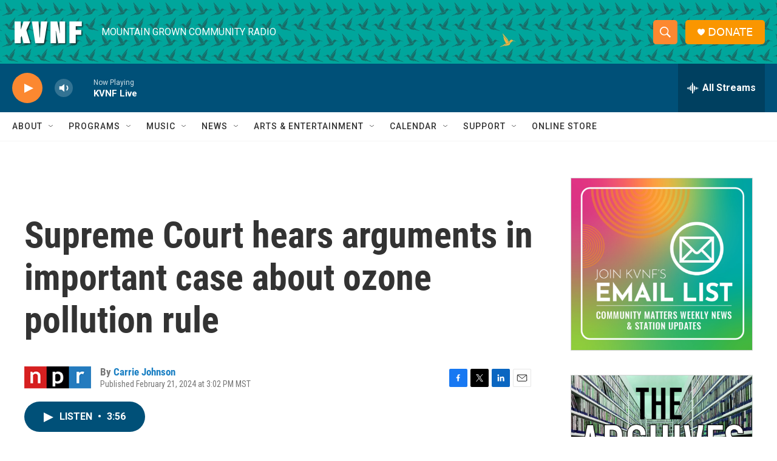

--- FILE ---
content_type: text/html;charset=UTF-8
request_url: https://www.kvnf.org/2024-02-21/supreme-court-hears-arguments-in-important-case-about-ozone-pollution-rule
body_size: 32905
content:
<!DOCTYPE html>
<html class="ArtP aside" lang="en">
    <head>
    <meta charset="UTF-8">

    

    <style data-cssvarsponyfill="true">
        :root { --siteBgColorInverse: #121212; --primaryTextColorInverse: #ffffff; --secondaryTextColorInverse: #cccccc; --tertiaryTextColorInverse: #cccccc; --headerBgColorInverse: #000000; --headerBorderColorInverse: #858585; --headerTextColorInverse: #ffffff; --secC1_Inverse: #a2a2a2; --secC4_Inverse: #282828; --headerNavBarBgColorInverse: #121212; --headerMenuBgColorInverse: #ffffff; --headerMenuTextColorInverse: #6b2b85; --headerMenuTextColorHoverInverse: #6b2b85; --liveBlogTextColorInverse: #ffffff; --applyButtonColorInverse: #4485D5; --applyButtonTextColorInverse: #4485D5; --siteBgColor: #ffffff; --primaryTextColor: #333333; --secondaryTextColor: #666666; --secC1: #767676; --secC4: #f5f5f5; --secC5: #ffffff; --siteBgColor: #ffffff; --siteInverseBgColor: #000000; --linkColor: #1a7fc3; --linkHoverColor: #125c8e; --headerBgColor: #ffffff; --headerBgColorInverse: #000000; --headerBorderColor: #e6e6e6; --headerBorderColorInverse: #858585; --tertiaryTextColor: #1c1c1c; --headerTextColor: #ffffff; --headerTextColorHover: #333333; --buttonTextColor: #ffffff; --headerNavBarBgColor: #ffffff; --headerNavBarTextColor: #333333; --headerMenuBgColor: #ffffff; --headerMenuTextColor: #333333; --headerMenuTextColorHover: #68ac4d; --liveBlogTextColor: #282829; --applyButtonColor: #194173; --applyButtonTextColor: #2c4273; --primaryColor1: #005078; --primaryColor2: #fc8830; --breakingColor: #ff6f00; --secC2: #cccccc; --secC3: #e6e6e6; --secC5: #ffffff; --linkColor: #1a7fc3; --linkHoverColor: #125c8e; --donateBGColor: #fa9600; --headerIconColor: #ffffff; --hatButtonBgColor: #ffffff; --hatButtonBgHoverColor: #411c58; --hatButtonBorderColor: #411c58; --hatButtonBorderHoverColor: #ffffff; --hatButtoniconColor: #d62021; --hatButtonTextColor: #411c58; --hatButtonTextHoverColor: #ffffff; --footerTextColor: #ffffff; --footerTextBgColor: #ffffff; --footerPartnersBgColor: #000000; --listBorderColor: #030202; --gridBorderColor: #e6e6e6; --tagButtonBorderColor: #1a7fc3; --tagButtonTextColor: #1a7fc3; --breakingTextColor: #ffffff; --sectionTextColor: #ffffff; --contentWidth: 1240px; --primaryHeadlineFont: sans-serif; --secHlFont: sans-serif; --bodyFont: sans-serif; --colorWhite: #ffffff; --colorBlack: #000000;} .fonts-loaded { --primaryHeadlineFont: "Roboto Condensed"; --secHlFont: "Roboto Condensed"; --bodyFont: "Roboto"; --liveBlogBodyFont: "Roboto";}
    </style>

    

    <meta property="og:title" content="Supreme Court hears arguments in important case about ozone pollution rule">

    <meta property="og:url" content="https://www.kvnf.org/2024-02-21/supreme-court-hears-arguments-in-important-case-about-ozone-pollution-rule">

    <meta property="og:description" content="Supreme Court justices heard arguments in an important environmental case. Lawyers for a group of red states and businesses are trying to block a federal rule designed to limit ozone pollution.">

    <meta property="og:site_name" content="KVNF Community Radio">



    <meta property="og:type" content="article">

    <meta property="article:author" content="https://www.kvnf.org/people/carrie-johnson">

    <meta property="article:published_time" content="2024-02-21T22:02:46">

    <meta property="article:modified_time" content="2024-02-21T22:04:21.458">
<meta name="disqus.shortname" content="npr-kvnf">
<meta name="disqus.url" content="https://www.kvnf.org/2024-02-21/supreme-court-hears-arguments-in-important-case-about-ozone-pollution-rule">
<meta name="disqus.title" content="Supreme Court hears arguments in important case about ozone pollution rule">
<meta name="disqus.identifier" content="0000018d-cdb2-dfba-afad-ddbac55e0000">
    <meta property="fb:app_id" content="167694635212205">


    
    <meta name="twitter:card" content="summary_large_image"/>
    
    
    
    
    <meta name="twitter:description" content="Supreme Court justices heard arguments in an important environmental case. Lawyers for a group of red states and businesses are trying to block a federal rule designed to limit ozone pollution."/>
    
    
    
    
    <meta name="twitter:site" content="@kvnfradio"/>
    
    
    
    <meta name="twitter:title" content="Supreme Court hears arguments in important case about ozone pollution rule"/>
    


    <link data-cssvarsponyfill="true" class="Webpack-css" rel="stylesheet" href="https://npr.brightspotcdn.com/resource/00000177-1bc0-debb-a57f-dfcf4a950000/styleguide/All.min.0db89f2a608a6b13cec2d9fc84f71c45.gz.css">

    

    <style>.FooterNavigation-items-item {
    display: inline-block
}</style>
<style>[class*='-articleBody'] > ul,
[class*='-articleBody'] > ul ul {
    list-style-type: disc;
}</style>


    <meta name="viewport" content="width=device-width, initial-scale=1, viewport-fit=cover"><title>Supreme Court hears arguments in important case about ozone pollution rule</title><meta name="description" content="Supreme Court justices heard arguments in an important environmental case. Lawyers for a group of red states and businesses are trying to block a federal rule designed to limit ozone pollution."><link rel="canonical" href="https://www.npr.org/2024/02/21/1232998690/supreme-court-hears-arguments-in-important-case-about-ozone-pollution-rule"><meta name="brightspot.contentId" content="0000018d-cdb2-dfba-afad-ddbac55e0000"><link rel="apple-touch-icon"sizes="180x180"href="/apple-touch-icon.png"><link rel="icon"type="image/png"href="/favicon-32x32.png"><link rel="icon"type="image/png"href="/favicon-16x16.png">
    
    
    <meta name="brightspot-dataLayer" content="{
  &quot;author&quot; : &quot;Carrie Johnson&quot;,
  &quot;bspStoryId&quot; : &quot;0000018d-cdb2-dfba-afad-ddbac55e0000&quot;,
  &quot;category&quot; : &quot;&quot;,
  &quot;inlineAudio&quot; : 1,
  &quot;keywords&quot; : &quot;&quot;,
  &quot;nprCmsSite&quot; : true,
  &quot;nprStoryId&quot; : &quot;1232998690&quot;,
  &quot;pageType&quot; : &quot;news-story&quot;,
  &quot;program&quot; : &quot;All Things Considered&quot;,
  &quot;publishedDate&quot; : &quot;2024-02-21T15:02:46Z&quot;,
  &quot;siteName&quot; : &quot;KVNF Community Radio&quot;,
  &quot;station&quot; : &quot;KVNF - Mountain Grown Community Radio&quot;,
  &quot;stationOrgId&quot; : &quot;1177&quot;,
  &quot;storyOrgId&quot; : &quot;s1&quot;,
  &quot;storyTheme&quot; : &quot;news-story&quot;,
  &quot;storyTitle&quot; : &quot;Supreme Court hears arguments in important case about ozone pollution rule&quot;,
  &quot;timezone&quot; : &quot;America/Denver&quot;,
  &quot;wordCount&quot; : 0,
  &quot;series&quot; : &quot;&quot;
}">
    <script id="brightspot-dataLayer">
        (function () {
            var dataValue = document.head.querySelector('meta[name="brightspot-dataLayer"]').content;
            if (dataValue) {
                window.brightspotDataLayer = JSON.parse(dataValue);
            }
        })();
    </script>

    <link rel="amphtml" href="https://www.kvnf.org/2024-02-21/supreme-court-hears-arguments-in-important-case-about-ozone-pollution-rule?_amp=true">

    

    
    <script src="https://npr.brightspotcdn.com/resource/00000177-1bc0-debb-a57f-dfcf4a950000/styleguide/All.min.fd8f7fccc526453c829dde80fc7c2ef5.gz.js" async></script>
    

    <script type="application/ld+json">{"@context":"http://schema.org","@type":"NewsArticle","author":[{"@context":"http://schema.org","@type":"Person","name":"Carrie Johnson","url":"https://www.kvnf.org/people/carrie-johnson"}],"dateModified":"2024-02-21T17:04:21Z","datePublished":"2024-02-21T17:02:46Z","headline":"Supreme Court hears arguments in important case about ozone pollution rule","mainEntityOfPage":{"@type":"NewsArticle","@id":"https://www.kvnf.org/2024-02-21/supreme-court-hears-arguments-in-important-case-about-ozone-pollution-rule"},"publisher":{"@type":"Organization","name":"KVNF","logo":{"@context":"http://schema.org","@type":"ImageObject","height":"60","url":"https://npr.brightspotcdn.com/dims4/default/717fa38/2147483647/resize/x60/quality/90/?url=http%3A%2F%2Fnpr-brightspot.s3.amazonaws.com%2F65%2Fb0%2Fc80c3d184c16b8190e94096bf628%2Fkvnf-white.png","width":"120"}}}</script><meta name="gtm-dataLayer" content="{
  &quot;gtmAuthor&quot; : &quot;Carrie Johnson&quot;,
  &quot;gtmBspStoryId&quot; : &quot;0000018d-cdb2-dfba-afad-ddbac55e0000&quot;,
  &quot;gtmCategory&quot; : &quot;&quot;,
  &quot;gtmInlineAudio&quot; : 1,
  &quot;gtmKeywords&quot; : &quot;&quot;,
  &quot;gtmNprCmsSite&quot; : true,
  &quot;gtmNprStoryId&quot; : &quot;1232998690&quot;,
  &quot;gtmPageType&quot; : &quot;news-story&quot;,
  &quot;gtmProgram&quot; : &quot;All Things Considered&quot;,
  &quot;gtmPublishedDate&quot; : &quot;2024-02-21T15:02:46Z&quot;,
  &quot;gtmSiteName&quot; : &quot;KVNF Community Radio&quot;,
  &quot;gtmStation&quot; : &quot;KVNF - Mountain Grown Community Radio&quot;,
  &quot;gtmStationOrgId&quot; : &quot;1177&quot;,
  &quot;gtmStoryOrgId&quot; : &quot;s1&quot;,
  &quot;gtmStoryTheme&quot; : &quot;news-story&quot;,
  &quot;gtmStoryTitle&quot; : &quot;Supreme Court hears arguments in important case about ozone pollution rule&quot;,
  &quot;gtmTimezone&quot; : &quot;America/Denver&quot;,
  &quot;gtmWordCount&quot; : 0,
  &quot;gtmSeries&quot; : &quot;&quot;
}"><script>

    (function () {
        var dataValue = document.head.querySelector('meta[name="gtm-dataLayer"]').content;
        if (dataValue) {
            window.dataLayer = window.dataLayer || [];
            dataValue = JSON.parse(dataValue);
            dataValue['event'] = 'gtmFirstView';
            window.dataLayer.push(dataValue);
        }
    })();

    (function(w,d,s,l,i){w[l]=w[l]||[];w[l].push({'gtm.start':
            new Date().getTime(),event:'gtm.js'});var f=d.getElementsByTagName(s)[0],
        j=d.createElement(s),dl=l!='dataLayer'?'&l='+l:'';j.async=true;j.src=
        'https://www.googletagmanager.com/gtm.js?id='+i+dl;f.parentNode.insertBefore(j,f);
})(window,document,'script','dataLayer','GTM-N39QFDR');</script><script type="application/ld+json">{"@context":"http://schema.org","@type":"ListenAction","description":"Supreme Court justices heard arguments in an important environmental case. Lawyers for a group of red states and businesses are trying to block a federal rule designed to limit ozone pollution.","name":"Supreme Court hears arguments in important case about ozone pollution rule"}</script><!-- no longer used, moved disqus script to be loaded by ps-disqus-comment-module.js to avoid errors --><script>

  window.fbAsyncInit = function() {
      FB.init({
          
              appId : '167694635212205',
          
          xfbml : true,
          version : 'v2.9'
      });
  };

  (function(d, s, id){
     var js, fjs = d.getElementsByTagName(s)[0];
     if (d.getElementById(id)) {return;}
     js = d.createElement(s); js.id = id;
     js.src = "//connect.facebook.net/en_US/sdk.js";
     fjs.parentNode.insertBefore(js, fjs);
   }(document, 'script', 'facebook-jssdk'));
</script>
<script async="async" src="https://securepubads.g.doubleclick.net/tag/js/gpt.js"></script>
<script type="text/javascript">
    // Google tag setup
    var googletag = googletag || {};
    googletag.cmd = googletag.cmd || [];

    googletag.cmd.push(function () {
        // @see https://developers.google.com/publisher-tag/reference#googletag.PubAdsService_enableLazyLoad
        googletag.pubads().enableLazyLoad({
            fetchMarginPercent: 100, // fetch and render ads within this % of viewport
            renderMarginPercent: 100,
            mobileScaling: 1  // Same on mobile.
        });

        googletag.pubads().enableSingleRequest()
        googletag.pubads().enableAsyncRendering()
        googletag.pubads().collapseEmptyDivs()
        googletag.pubads().disableInitialLoad()
        googletag.enableServices()
    })
</script>
<script>window.addEventListener('DOMContentLoaded', (event) => {
    window.nulldurationobserver = new MutationObserver(function (mutations) {
        document.querySelectorAll('.StreamPill-duration').forEach(pill => { 
      if (pill.innerText == "LISTENNULL") {
         pill.innerText = "LISTEN"
      } 
    });
      });

      window.nulldurationobserver.observe(document.body, {
        childList: true,
        subtree: true
      });
});
</script>


    <script>
        var head = document.getElementsByTagName('head')
        head = head[0]
        var link = document.createElement('link');
        link.setAttribute('href', 'https://fonts.googleapis.com/css?family=Roboto Condensed|Roboto|Roboto:400,500,700&display=swap');
        var relList = link.relList;

        if (relList && relList.supports('preload')) {
            link.setAttribute('as', 'style');
            link.setAttribute('rel', 'preload');
            link.setAttribute('onload', 'this.rel="stylesheet"');
            link.setAttribute('crossorigin', 'anonymous');
        } else {
            link.setAttribute('rel', 'stylesheet');
        }

        head.appendChild(link);
    </script>
</head>


    <body class="Page-body" data-content-width="1240px">
    <noscript>
    <iframe src="https://www.googletagmanager.com/ns.html?id=GTM-N39QFDR" height="0" width="0" style="display:none;visibility:hidden"></iframe>
</noscript>
        

    <!-- Putting icons here, so we don't have to include in a bunch of -body hbs's -->
<svg xmlns="http://www.w3.org/2000/svg" style="display:none" id="iconsMap1" class="iconsMap">
    <symbol id="play-icon" viewBox="0 0 115 115">
        <polygon points="0,0 115,57.5 0,115" fill="currentColor" />
    </symbol>
    <symbol id="grid" viewBox="0 0 32 32">
            <g>
                <path d="M6.4,5.7 C6.4,6.166669 6.166669,6.4 5.7,6.4 L0.7,6.4 C0.233331,6.4 0,6.166669 0,5.7 L0,0.7 C0,0.233331 0.233331,0 0.7,0 L5.7,0 C6.166669,0 6.4,0.233331 6.4,0.7 L6.4,5.7 Z M19.2,5.7 C19.2,6.166669 18.966669,6.4 18.5,6.4 L13.5,6.4 C13.033331,6.4 12.8,6.166669 12.8,5.7 L12.8,0.7 C12.8,0.233331 13.033331,0 13.5,0 L18.5,0 C18.966669,0 19.2,0.233331 19.2,0.7 L19.2,5.7 Z M32,5.7 C32,6.166669 31.766669,6.4 31.3,6.4 L26.3,6.4 C25.833331,6.4 25.6,6.166669 25.6,5.7 L25.6,0.7 C25.6,0.233331 25.833331,0 26.3,0 L31.3,0 C31.766669,0 32,0.233331 32,0.7 L32,5.7 Z M6.4,18.5 C6.4,18.966669 6.166669,19.2 5.7,19.2 L0.7,19.2 C0.233331,19.2 0,18.966669 0,18.5 L0,13.5 C0,13.033331 0.233331,12.8 0.7,12.8 L5.7,12.8 C6.166669,12.8 6.4,13.033331 6.4,13.5 L6.4,18.5 Z M19.2,18.5 C19.2,18.966669 18.966669,19.2 18.5,19.2 L13.5,19.2 C13.033331,19.2 12.8,18.966669 12.8,18.5 L12.8,13.5 C12.8,13.033331 13.033331,12.8 13.5,12.8 L18.5,12.8 C18.966669,12.8 19.2,13.033331 19.2,13.5 L19.2,18.5 Z M32,18.5 C32,18.966669 31.766669,19.2 31.3,19.2 L26.3,19.2 C25.833331,19.2 25.6,18.966669 25.6,18.5 L25.6,13.5 C25.6,13.033331 25.833331,12.8 26.3,12.8 L31.3,12.8 C31.766669,12.8 32,13.033331 32,13.5 L32,18.5 Z M6.4,31.3 C6.4,31.766669 6.166669,32 5.7,32 L0.7,32 C0.233331,32 0,31.766669 0,31.3 L0,26.3 C0,25.833331 0.233331,25.6 0.7,25.6 L5.7,25.6 C6.166669,25.6 6.4,25.833331 6.4,26.3 L6.4,31.3 Z M19.2,31.3 C19.2,31.766669 18.966669,32 18.5,32 L13.5,32 C13.033331,32 12.8,31.766669 12.8,31.3 L12.8,26.3 C12.8,25.833331 13.033331,25.6 13.5,25.6 L18.5,25.6 C18.966669,25.6 19.2,25.833331 19.2,26.3 L19.2,31.3 Z M32,31.3 C32,31.766669 31.766669,32 31.3,32 L26.3,32 C25.833331,32 25.6,31.766669 25.6,31.3 L25.6,26.3 C25.6,25.833331 25.833331,25.6 26.3,25.6 L31.3,25.6 C31.766669,25.6 32,25.833331 32,26.3 L32,31.3 Z" id=""></path>
            </g>
    </symbol>
    <symbol id="radio-stream" width="18" height="19" viewBox="0 0 18 19">
        <g fill="currentColor" fill-rule="nonzero">
            <path d="M.5 8c-.276 0-.5.253-.5.565v1.87c0 .312.224.565.5.565s.5-.253.5-.565v-1.87C1 8.253.776 8 .5 8zM2.5 8c-.276 0-.5.253-.5.565v1.87c0 .312.224.565.5.565s.5-.253.5-.565v-1.87C3 8.253 2.776 8 2.5 8zM3.5 7c-.276 0-.5.276-.5.617v3.766c0 .34.224.617.5.617s.5-.276.5-.617V7.617C4 7.277 3.776 7 3.5 7zM5.5 6c-.276 0-.5.275-.5.613v5.774c0 .338.224.613.5.613s.5-.275.5-.613V6.613C6 6.275 5.776 6 5.5 6zM6.5 4c-.276 0-.5.26-.5.58v8.84c0 .32.224.58.5.58s.5-.26.5-.58V4.58C7 4.26 6.776 4 6.5 4zM8.5 0c-.276 0-.5.273-.5.61v17.78c0 .337.224.61.5.61s.5-.273.5-.61V.61C9 .273 8.776 0 8.5 0zM9.5 2c-.276 0-.5.274-.5.612v14.776c0 .338.224.612.5.612s.5-.274.5-.612V2.612C10 2.274 9.776 2 9.5 2zM11.5 5c-.276 0-.5.276-.5.616v8.768c0 .34.224.616.5.616s.5-.276.5-.616V5.616c0-.34-.224-.616-.5-.616zM12.5 6c-.276 0-.5.262-.5.584v4.832c0 .322.224.584.5.584s.5-.262.5-.584V6.584c0-.322-.224-.584-.5-.584zM14.5 7c-.276 0-.5.29-.5.647v3.706c0 .357.224.647.5.647s.5-.29.5-.647V7.647C15 7.29 14.776 7 14.5 7zM15.5 8c-.276 0-.5.253-.5.565v1.87c0 .312.224.565.5.565s.5-.253.5-.565v-1.87c0-.312-.224-.565-.5-.565zM17.5 8c-.276 0-.5.253-.5.565v1.87c0 .312.224.565.5.565s.5-.253.5-.565v-1.87c0-.312-.224-.565-.5-.565z"/>
        </g>
    </symbol>
    <symbol id="icon-magnify" viewBox="0 0 31 31">
        <g>
            <path fill-rule="evenodd" d="M22.604 18.89l-.323.566 8.719 8.8L28.255 31l-8.719-8.8-.565.404c-2.152 1.346-4.386 2.018-6.7 2.018-3.39 0-6.284-1.21-8.679-3.632C1.197 18.568 0 15.66 0 12.27c0-3.39 1.197-6.283 3.592-8.678C5.987 1.197 8.88 0 12.271 0c3.39 0 6.283 1.197 8.678 3.592 2.395 2.395 3.593 5.288 3.593 8.679 0 2.368-.646 4.574-1.938 6.62zM19.162 5.77C17.322 3.925 15.089 3 12.46 3c-2.628 0-4.862.924-6.702 2.77C3.92 7.619 3 9.862 3 12.5c0 2.639.92 4.882 2.76 6.73C7.598 21.075 9.832 22 12.46 22c2.629 0 4.862-.924 6.702-2.77C21.054 17.33 22 15.085 22 12.5c0-2.586-.946-4.83-2.838-6.73z"/>
        </g>
    </symbol>
    <symbol id="burger-menu" viewBox="0 0 14 10">
        <g>
            <path fill-rule="evenodd" d="M0 5.5v-1h14v1H0zM0 1V0h14v1H0zm0 9V9h14v1H0z"></path>
        </g>
    </symbol>
    <symbol id="close-x" viewBox="0 0 14 14">
        <g>
            <path fill-rule="nonzero" d="M6.336 7L0 .664.664 0 7 6.336 13.336 0 14 .664 7.664 7 14 13.336l-.664.664L7 7.664.664 14 0 13.336 6.336 7z"></path>
        </g>
    </symbol>
    <symbol id="share-more-arrow" viewBox="0 0 512 512" style="enable-background:new 0 0 512 512;">
        <g>
            <g>
                <path d="M512,241.7L273.643,3.343v156.152c-71.41,3.744-138.015,33.337-188.958,84.28C30.075,298.384,0,370.991,0,448.222v60.436
                    l29.069-52.985c45.354-82.671,132.173-134.027,226.573-134.027c5.986,0,12.004,0.212,18.001,0.632v157.779L512,241.7z
                    M255.642,290.666c-84.543,0-163.661,36.792-217.939,98.885c26.634-114.177,129.256-199.483,251.429-199.483h15.489V78.131
                    l163.568,163.568L304.621,405.267V294.531l-13.585-1.683C279.347,291.401,267.439,290.666,255.642,290.666z"></path>
            </g>
        </g>
    </symbol>
    <symbol id="chevron" viewBox="0 0 100 100">
        <g>
            <path d="M22.4566257,37.2056786 L-21.4456527,71.9511488 C-22.9248661,72.9681457 -24.9073712,72.5311671 -25.8758148,70.9765924 L-26.9788683,69.2027424 C-27.9450684,67.6481676 -27.5292733,65.5646602 -26.0500598,64.5484493 L20.154796,28.2208967 C21.5532435,27.2597011 23.3600078,27.2597011 24.759951,28.2208967 L71.0500598,64.4659264 C72.5292733,65.4829232 72.9450684,67.5672166 71.9788683,69.1217913 L70.8750669,70.8956413 C69.9073712,72.4502161 67.9241183,72.8848368 66.4449048,71.8694118 L22.4566257,37.2056786 Z" id="Transparent-Chevron" transform="translate(22.500000, 50.000000) rotate(90.000000) translate(-22.500000, -50.000000) "></path>
        </g>
    </symbol>
</svg>

<svg xmlns="http://www.w3.org/2000/svg" style="display:none" id="iconsMap2" class="iconsMap">
    <symbol id="mono-icon-facebook" viewBox="0 0 10 19">
        <path fill-rule="evenodd" d="M2.707 18.25V10.2H0V7h2.707V4.469c0-1.336.375-2.373 1.125-3.112C4.582.62 5.578.25 6.82.25c1.008 0 1.828.047 2.461.14v2.848H7.594c-.633 0-1.067.14-1.301.422-.188.235-.281.61-.281 1.125V7H9l-.422 3.2H6.012v8.05H2.707z"></path>
    </symbol>
    <symbol id="mono-icon-instagram" viewBox="0 0 17 17">
        <g>
            <path fill-rule="evenodd" d="M8.281 4.207c.727 0 1.4.182 2.022.545a4.055 4.055 0 0 1 1.476 1.477c.364.62.545 1.294.545 2.021 0 .727-.181 1.4-.545 2.021a4.055 4.055 0 0 1-1.476 1.477 3.934 3.934 0 0 1-2.022.545c-.726 0-1.4-.182-2.021-.545a4.055 4.055 0 0 1-1.477-1.477 3.934 3.934 0 0 1-.545-2.021c0-.727.182-1.4.545-2.021A4.055 4.055 0 0 1 6.26 4.752a3.934 3.934 0 0 1 2.021-.545zm0 6.68a2.54 2.54 0 0 0 1.864-.774 2.54 2.54 0 0 0 .773-1.863 2.54 2.54 0 0 0-.773-1.863 2.54 2.54 0 0 0-1.864-.774 2.54 2.54 0 0 0-1.863.774 2.54 2.54 0 0 0-.773 1.863c0 .727.257 1.348.773 1.863a2.54 2.54 0 0 0 1.863.774zM13.45 4.03c-.023.258-.123.48-.299.668a.856.856 0 0 1-.65.281.913.913 0 0 1-.668-.28.913.913 0 0 1-.281-.669c0-.258.094-.48.281-.668a.913.913 0 0 1 .668-.28c.258 0 .48.093.668.28.187.188.281.41.281.668zm2.672.95c.023.656.035 1.746.035 3.269 0 1.523-.017 2.62-.053 3.287-.035.668-.134 1.248-.298 1.74a4.098 4.098 0 0 1-.967 1.53 4.098 4.098 0 0 1-1.53.966c-.492.164-1.072.264-1.74.3-.668.034-1.763.052-3.287.052-1.523 0-2.619-.018-3.287-.053-.668-.035-1.248-.146-1.74-.334a3.747 3.747 0 0 1-1.53-.931 4.098 4.098 0 0 1-.966-1.53c-.164-.492-.264-1.072-.299-1.74C.424 10.87.406 9.773.406 8.25S.424 5.63.46 4.963c.035-.668.135-1.248.299-1.74.21-.586.533-1.096.967-1.53A4.098 4.098 0 0 1 3.254.727c.492-.164 1.072-.264 1.74-.3C5.662.394 6.758.376 8.281.376c1.524 0 2.62.018 3.287.053.668.035 1.248.135 1.74.299a4.098 4.098 0 0 1 2.496 2.496c.165.492.27 1.078.317 1.757zm-1.687 7.91c.14-.399.234-1.032.28-1.899.024-.515.036-1.242.036-2.18V7.689c0-.961-.012-1.688-.035-2.18-.047-.89-.14-1.524-.281-1.899a2.537 2.537 0 0 0-1.512-1.511c-.375-.14-1.008-.235-1.899-.282a51.292 51.292 0 0 0-2.18-.035H7.72c-.938 0-1.664.012-2.18.035-.867.047-1.5.141-1.898.282a2.537 2.537 0 0 0-1.512 1.511c-.14.375-.234 1.008-.281 1.899a51.292 51.292 0 0 0-.036 2.18v1.125c0 .937.012 1.664.036 2.18.047.866.14 1.5.28 1.898.306.726.81 1.23 1.513 1.511.398.141 1.03.235 1.898.282.516.023 1.242.035 2.18.035h1.125c.96 0 1.687-.012 2.18-.035.89-.047 1.523-.141 1.898-.282.726-.304 1.23-.808 1.512-1.511z"></path>
        </g>
    </symbol>
    <symbol id="mono-icon-email" viewBox="0 0 512 512">
        <g>
            <path d="M67,148.7c11,5.8,163.8,89.1,169.5,92.1c5.7,3,11.5,4.4,20.5,4.4c9,0,14.8-1.4,20.5-4.4c5.7-3,158.5-86.3,169.5-92.1
                c4.1-2.1,11-5.9,12.5-10.2c2.6-7.6-0.2-10.5-11.3-10.5H257H65.8c-11.1,0-13.9,3-11.3,10.5C56,142.9,62.9,146.6,67,148.7z"></path>
            <path d="M455.7,153.2c-8.2,4.2-81.8,56.6-130.5,88.1l82.2,92.5c2,2,2.9,4.4,1.8,5.6c-1.2,1.1-3.8,0.5-5.9-1.4l-98.6-83.2
                c-14.9,9.6-25.4,16.2-27.2,17.2c-7.7,3.9-13.1,4.4-20.5,4.4c-7.4,0-12.8-0.5-20.5-4.4c-1.9-1-12.3-7.6-27.2-17.2l-98.6,83.2
                c-2,2-4.7,2.6-5.9,1.4c-1.2-1.1-0.3-3.6,1.7-5.6l82.1-92.5c-48.7-31.5-123.1-83.9-131.3-88.1c-8.8-4.5-9.3,0.8-9.3,4.9
                c0,4.1,0,205,0,205c0,9.3,13.7,20.9,23.5,20.9H257h185.5c9.8,0,21.5-11.7,21.5-20.9c0,0,0-201,0-205
                C464,153.9,464.6,148.7,455.7,153.2z"></path>
        </g>
    </symbol>
    <symbol id="default-image" width="24" height="24" viewBox="0 0 24 24" fill="none" stroke="currentColor" stroke-width="2" stroke-linecap="round" stroke-linejoin="round" class="feather feather-image">
        <rect x="3" y="3" width="18" height="18" rx="2" ry="2"></rect>
        <circle cx="8.5" cy="8.5" r="1.5"></circle>
        <polyline points="21 15 16 10 5 21"></polyline>
    </symbol>
    <symbol id="icon-email" width="18px" viewBox="0 0 20 14">
        <g id="Symbols" stroke="none" stroke-width="1" fill="none" fill-rule="evenodd" stroke-linecap="round" stroke-linejoin="round">
            <g id="social-button-bar" transform="translate(-125.000000, -8.000000)" stroke="#000000">
                <g id="Group-2" transform="translate(120.000000, 0.000000)">
                    <g id="envelope" transform="translate(6.000000, 9.000000)">
                        <path d="M17.5909091,10.6363636 C17.5909091,11.3138182 17.0410909,11.8636364 16.3636364,11.8636364 L1.63636364,11.8636364 C0.958909091,11.8636364 0.409090909,11.3138182 0.409090909,10.6363636 L0.409090909,1.63636364 C0.409090909,0.958090909 0.958909091,0.409090909 1.63636364,0.409090909 L16.3636364,0.409090909 C17.0410909,0.409090909 17.5909091,0.958090909 17.5909091,1.63636364 L17.5909091,10.6363636 L17.5909091,10.6363636 Z" id="Stroke-406"></path>
                        <polyline id="Stroke-407" points="17.1818182 0.818181818 9 7.36363636 0.818181818 0.818181818"></polyline>
                    </g>
                </g>
            </g>
        </g>
    </symbol>
    <symbol id="mono-icon-print" viewBox="0 0 12 12">
        <g fill-rule="evenodd">
            <path fill-rule="nonzero" d="M9 10V7H3v3H1a1 1 0 0 1-1-1V4a1 1 0 0 1 1-1h10a1 1 0 0 1 1 1v3.132A2.868 2.868 0 0 1 9.132 10H9zm.5-4.5a1 1 0 1 0 0-2 1 1 0 0 0 0 2zM3 0h6v2H3z"></path>
            <path d="M4 8h4v4H4z"></path>
        </g>
    </symbol>
    <symbol id="mono-icon-copylink" viewBox="0 0 12 12">
        <g fill-rule="evenodd">
            <path d="M10.199 2.378c.222.205.4.548.465.897.062.332.016.614-.132.774L8.627 6.106c-.187.203-.512.232-.75-.014a.498.498 0 0 0-.706.028.499.499 0 0 0 .026.706 1.509 1.509 0 0 0 2.165-.04l1.903-2.06c.37-.398.506-.98.382-1.636-.105-.557-.392-1.097-.77-1.445L9.968.8C9.591.452 9.03.208 8.467.145 7.803.072 7.233.252 6.864.653L4.958 2.709a1.509 1.509 0 0 0 .126 2.161.5.5 0 1 0 .68-.734c-.264-.218-.26-.545-.071-.747L7.597 1.33c.147-.16.425-.228.76-.19.353.038.71.188.931.394l.91.843.001.001zM1.8 9.623c-.222-.205-.4-.549-.465-.897-.062-.332-.016-.614.132-.774l1.905-2.057c.187-.203.512-.232.75.014a.498.498 0 0 0 .706-.028.499.499 0 0 0-.026-.706 1.508 1.508 0 0 0-2.165.04L.734 7.275c-.37.399-.506.98-.382 1.637.105.557.392 1.097.77 1.445l.91.843c.376.35.937.594 1.5.656.664.073 1.234-.106 1.603-.507L7.04 9.291a1.508 1.508 0 0 0-.126-2.16.5.5 0 0 0-.68.734c.264.218.26.545.071.747l-1.904 2.057c-.147.16-.425.228-.76.191-.353-.038-.71-.188-.931-.394l-.91-.843z"></path>
            <path d="M8.208 3.614a.5.5 0 0 0-.707.028L3.764 7.677a.5.5 0 0 0 .734.68L8.235 4.32a.5.5 0 0 0-.027-.707"></path>
        </g>
    </symbol>
    <symbol id="mono-icon-linkedin" viewBox="0 0 16 17">
        <g fill-rule="evenodd">
            <path d="M3.734 16.125H.464V5.613h3.27zM2.117 4.172c-.515 0-.96-.188-1.336-.563A1.825 1.825 0 0 1 .22 2.273c0-.515.187-.96.562-1.335.375-.375.82-.563 1.336-.563.516 0 .961.188 1.336.563.375.375.563.82.563 1.335 0 .516-.188.961-.563 1.336-.375.375-.82.563-1.336.563zM15.969 16.125h-3.27v-5.133c0-.844-.07-1.453-.21-1.828-.259-.633-.762-.95-1.512-.95s-1.278.282-1.582.845c-.235.421-.352 1.043-.352 1.863v5.203H5.809V5.613h3.128v1.442h.036c.234-.469.609-.856 1.125-1.16.562-.375 1.218-.563 1.968-.563 1.524 0 2.59.48 3.2 1.441.468.774.703 1.97.703 3.586v5.766z"></path>
        </g>
    </symbol>
    <symbol id="mono-icon-pinterest" viewBox="0 0 512 512">
        <g>
            <path d="M256,32C132.3,32,32,132.3,32,256c0,91.7,55.2,170.5,134.1,205.2c-0.6-15.6-0.1-34.4,3.9-51.4
                c4.3-18.2,28.8-122.1,28.8-122.1s-7.2-14.3-7.2-35.4c0-33.2,19.2-58,43.2-58c20.4,0,30.2,15.3,30.2,33.6
                c0,20.5-13.1,51.1-19.8,79.5c-5.6,23.8,11.9,43.1,35.4,43.1c42.4,0,71-54.5,71-119.1c0-49.1-33.1-85.8-93.2-85.8
                c-67.9,0-110.3,50.7-110.3,107.3c0,19.5,5.8,33.3,14.8,43.9c4.1,4.9,4.7,6.9,3.2,12.5c-1.1,4.1-3.5,14-4.6,18
                c-1.5,5.7-6.1,7.7-11.2,5.6c-31.3-12.8-45.9-47-45.9-85.6c0-63.6,53.7-139.9,160.1-139.9c85.5,0,141.8,61.9,141.8,128.3
                c0,87.9-48.9,153.5-120.9,153.5c-24.2,0-46.9-13.1-54.7-27.9c0,0-13,51.6-15.8,61.6c-4.7,17.3-14,34.5-22.5,48
                c20.1,5.9,41.4,9.2,63.5,9.2c123.7,0,224-100.3,224-224C480,132.3,379.7,32,256,32z"></path>
        </g>
    </symbol>
    <symbol id="mono-icon-tumblr" viewBox="0 0 512 512">
        <g>
            <path d="M321.2,396.3c-11.8,0-22.4-2.8-31.5-8.3c-6.9-4.1-11.5-9.6-14-16.4c-2.6-6.9-3.6-22.3-3.6-46.4V224h96v-64h-96V48h-61.9
                c-2.7,21.5-7.5,44.7-14.5,58.6c-7,13.9-14,25.8-25.6,35.7c-11.6,9.9-25.6,17.9-41.9,23.3V224h48v140.4c0,19,2,33.5,5.9,43.5
                c4,10,11.1,19.5,21.4,28.4c10.3,8.9,22.8,15.7,37.3,20.5c14.6,4.8,31.4,7.2,50.4,7.2c16.7,0,30.3-1.7,44.7-5.1
                c14.4-3.4,30.5-9.3,48.2-17.6v-65.6C363.2,389.4,342.3,396.3,321.2,396.3z"></path>
        </g>
    </symbol>
    <symbol id="mono-icon-twitter" viewBox="0 0 1200 1227">
        <g>
            <path d="M714.163 519.284L1160.89 0H1055.03L667.137 450.887L357.328 0H0L468.492 681.821L0 1226.37H105.866L515.491
            750.218L842.672 1226.37H1200L714.137 519.284H714.163ZM569.165 687.828L521.697 619.934L144.011 79.6944H306.615L611.412
            515.685L658.88 583.579L1055.08 1150.3H892.476L569.165 687.854V687.828Z" fill="white"></path>
        </g>
    </symbol>
    <symbol id="mono-icon-youtube" viewBox="0 0 512 512">
        <g>
            <path fill-rule="evenodd" d="M508.6,148.8c0-45-33.1-81.2-74-81.2C379.2,65,322.7,64,265,64c-3,0-6,0-9,0s-6,0-9,0c-57.6,0-114.2,1-169.6,3.6
                c-40.8,0-73.9,36.4-73.9,81.4C1,184.6-0.1,220.2,0,255.8C-0.1,291.4,1,327,3.4,362.7c0,45,33.1,81.5,73.9,81.5
                c58.2,2.7,117.9,3.9,178.6,3.8c60.8,0.2,120.3-1,178.6-3.8c40.9,0,74-36.5,74-81.5c2.4-35.7,3.5-71.3,3.4-107
                C512.1,220.1,511,184.5,508.6,148.8z M207,353.9V157.4l145,98.2L207,353.9z"></path>
        </g>
    </symbol>
    <symbol id="mono-icon-flipboard" viewBox="0 0 500 500">
        <g>
            <path d="M0,0V500H500V0ZM400,200H300V300H200V400H100V100H400Z"></path>
        </g>
    </symbol>
    <symbol id="mono-icon-bluesky" viewBox="0 0 568 501">
        <g>
            <path d="M123.121 33.6637C188.241 82.5526 258.281 181.681 284 234.873C309.719 181.681 379.759 82.5526 444.879
            33.6637C491.866 -1.61183 568 -28.9064 568 57.9464C568 75.2916 558.055 203.659 552.222 224.501C531.947 296.954
            458.067 315.434 392.347 304.249C507.222 323.8 536.444 388.56 473.333 453.32C353.473 576.312 301.061 422.461
            287.631 383.039C285.169 375.812 284.017 372.431 284 375.306C283.983 372.431 282.831 375.812 280.369 383.039C266.939
            422.461 214.527 576.312 94.6667 453.32C31.5556 388.56 60.7778 323.8 175.653 304.249C109.933 315.434 36.0535
            296.954 15.7778 224.501C9.94525 203.659 0 75.2916 0 57.9464C0 -28.9064 76.1345 -1.61183 123.121 33.6637Z"
            fill="white">
            </path>
        </g>
    </symbol>
    <symbol id="mono-icon-threads" viewBox="0 0 192 192">
        <g>
            <path d="M141.537 88.9883C140.71 88.5919 139.87 88.2104 139.019 87.8451C137.537 60.5382 122.616 44.905 97.5619 44.745C97.4484 44.7443 97.3355 44.7443 97.222 44.7443C82.2364 44.7443 69.7731 51.1409 62.102 62.7807L75.881 72.2328C81.6116 63.5383 90.6052 61.6848 97.2286 61.6848C97.3051 61.6848 97.3819 61.6848 97.4576 61.6855C105.707 61.7381 111.932 64.1366 115.961 68.814C118.893 72.2193 120.854 76.925 121.825 82.8638C114.511 81.6207 106.601 81.2385 98.145 81.7233C74.3247 83.0954 59.0111 96.9879 60.0396 116.292C60.5615 126.084 65.4397 134.508 73.775 140.011C80.8224 144.663 89.899 146.938 99.3323 146.423C111.79 145.74 121.563 140.987 128.381 132.296C133.559 125.696 136.834 117.143 138.28 106.366C144.217 109.949 148.617 114.664 151.047 120.332C155.179 129.967 155.42 145.8 142.501 158.708C131.182 170.016 117.576 174.908 97.0135 175.059C74.2042 174.89 56.9538 167.575 45.7381 153.317C35.2355 139.966 29.8077 120.682 29.6052 96C29.8077 71.3178 35.2355 52.0336 45.7381 38.6827C56.9538 24.4249 74.2039 17.11 97.0132 16.9405C119.988 17.1113 137.539 24.4614 149.184 38.788C154.894 45.8136 159.199 54.6488 162.037 64.9503L178.184 60.6422C174.744 47.9622 169.331 37.0357 161.965 27.974C147.036 9.60668 125.202 0.195148 97.0695 0H96.9569C68.8816 0.19447 47.2921 9.6418 32.7883 28.0793C19.8819 44.4864 13.2244 67.3157 13.0007 95.9325L13 96L13.0007 96.0675C13.2244 124.684 19.8819 147.514 32.7883 163.921C47.2921 182.358 68.8816 191.806 96.9569 192H97.0695C122.03 191.827 139.624 185.292 154.118 170.811C173.081 151.866 172.51 128.119 166.26 113.541C161.776 103.087 153.227 94.5962 141.537 88.9883ZM98.4405 129.507C88.0005 130.095 77.1544 125.409 76.6196 115.372C76.2232 107.93 81.9158 99.626 99.0812 98.6368C101.047 98.5234 102.976 98.468 104.871 98.468C111.106 98.468 116.939 99.0737 122.242 100.233C120.264 124.935 108.662 128.946 98.4405 129.507Z" fill="white"></path>
        </g>
    </symbol>
 </svg>

<svg xmlns="http://www.w3.org/2000/svg" style="display:none" id="iconsMap3" class="iconsMap">
    <symbol id="volume-mute" x="0px" y="0px" viewBox="0 0 24 24" style="enable-background:new 0 0 24 24;">
        <polygon fill="currentColor" points="11,5 6,9 2,9 2,15 6,15 11,19 "/>
        <line style="fill:none;stroke:currentColor;stroke-width:2;stroke-linecap:round;stroke-linejoin:round;" x1="23" y1="9" x2="17" y2="15"/>
        <line style="fill:none;stroke:currentColor;stroke-width:2;stroke-linecap:round;stroke-linejoin:round;" x1="17" y1="9" x2="23" y2="15"/>
    </symbol>
    <symbol id="volume-low" x="0px" y="0px" viewBox="0 0 24 24" style="enable-background:new 0 0 24 24;" xml:space="preserve">
        <polygon fill="currentColor" points="11,5 6,9 2,9 2,15 6,15 11,19 "/>
    </symbol>
    <symbol id="volume-mid" x="0px" y="0px" viewBox="0 0 24 24" style="enable-background:new 0 0 24 24;">
        <polygon fill="currentColor" points="11,5 6,9 2,9 2,15 6,15 11,19 "/>
        <path style="fill:none;stroke:currentColor;stroke-width:2;stroke-linecap:round;stroke-linejoin:round;" d="M15.5,8.5c2,2,2,5.1,0,7.1"/>
    </symbol>
    <symbol id="volume-high" x="0px" y="0px" viewBox="0 0 24 24" style="enable-background:new 0 0 24 24;">
        <polygon fill="currentColor" points="11,5 6,9 2,9 2,15 6,15 11,19 "/>
        <path style="fill:none;stroke:currentColor;stroke-width:2;stroke-linecap:round;stroke-linejoin:round;" d="M19.1,4.9c3.9,3.9,3.9,10.2,0,14.1 M15.5,8.5c2,2,2,5.1,0,7.1"/>
    </symbol>
    <symbol id="pause-icon" viewBox="0 0 12 16">
        <rect x="0" y="0" width="4" height="16" fill="currentColor"></rect>
        <rect x="8" y="0" width="4" height="16" fill="currentColor"></rect>
    </symbol>
    <symbol id="heart" viewBox="0 0 24 24">
        <g>
            <path d="M12 4.435c-1.989-5.399-12-4.597-12 3.568 0 4.068 3.06 9.481 12 14.997 8.94-5.516 12-10.929 12-14.997 0-8.118-10-8.999-12-3.568z"/>
        </g>
    </symbol>
    <symbol id="icon-location" width="24" height="24" viewBox="0 0 24 24" fill="currentColor" stroke="currentColor" stroke-width="2" stroke-linecap="round" stroke-linejoin="round" class="feather feather-map-pin">
        <path d="M21 10c0 7-9 13-9 13s-9-6-9-13a9 9 0 0 1 18 0z" fill="currentColor" fill-opacity="1"></path>
        <circle cx="12" cy="10" r="5" fill="#ffffff"></circle>
    </symbol>
    <symbol id="icon-ticket" width="23px" height="15px" viewBox="0 0 23 15">
        <g stroke="none" stroke-width="1" fill="none" fill-rule="evenodd">
            <g transform="translate(-625.000000, -1024.000000)">
                <g transform="translate(625.000000, 1024.000000)">
                    <path d="M0,12.057377 L0,3.94262296 C0.322189879,4.12588308 0.696256938,4.23076923 1.0952381,4.23076923 C2.30500469,4.23076923 3.28571429,3.26645946 3.28571429,2.07692308 C3.28571429,1.68461385 3.17904435,1.31680209 2.99266757,1 L20.0073324,1 C19.8209556,1.31680209 19.7142857,1.68461385 19.7142857,2.07692308 C19.7142857,3.26645946 20.6949953,4.23076923 21.9047619,4.23076923 C22.3037431,4.23076923 22.6778101,4.12588308 23,3.94262296 L23,12.057377 C22.6778101,11.8741169 22.3037431,11.7692308 21.9047619,11.7692308 C20.6949953,11.7692308 19.7142857,12.7335405 19.7142857,13.9230769 C19.7142857,14.3153862 19.8209556,14.6831979 20.0073324,15 L2.99266757,15 C3.17904435,14.6831979 3.28571429,14.3153862 3.28571429,13.9230769 C3.28571429,12.7335405 2.30500469,11.7692308 1.0952381,11.7692308 C0.696256938,11.7692308 0.322189879,11.8741169 -2.13162821e-14,12.057377 Z" fill="currentColor"></path>
                    <path d="M14.5,0.533333333 L14.5,15.4666667" stroke="#FFFFFF" stroke-linecap="square" stroke-dasharray="2"></path>
                </g>
            </g>
        </g>
    </symbol>
    <symbol id="icon-refresh" width="24" height="24" viewBox="0 0 24 24" fill="none" stroke="currentColor" stroke-width="2" stroke-linecap="round" stroke-linejoin="round" class="feather feather-refresh-cw">
        <polyline points="23 4 23 10 17 10"></polyline>
        <polyline points="1 20 1 14 7 14"></polyline>
        <path d="M3.51 9a9 9 0 0 1 14.85-3.36L23 10M1 14l4.64 4.36A9 9 0 0 0 20.49 15"></path>
    </symbol>

    <symbol>
    <g id="mono-icon-link-post" stroke="none" stroke-width="1" fill="none" fill-rule="evenodd">
        <g transform="translate(-313.000000, -10148.000000)" fill="#000000" fill-rule="nonzero">
            <g transform="translate(306.000000, 10142.000000)">
                <path d="M14.0614027,11.2506973 L14.3070318,11.2618997 C15.6181751,11.3582102 16.8219637,12.0327684 17.6059678,13.1077805 C17.8500396,13.4424472 17.7765978,13.9116075 17.441931,14.1556793 C17.1072643,14.3997511 16.638104,14.3263093 16.3940322,13.9916425 C15.8684436,13.270965 15.0667922,12.8217495 14.1971448,12.7578692 C13.3952042,12.6989624 12.605753,12.9728728 12.0021966,13.5148801 L11.8552806,13.6559298 L9.60365896,15.9651545 C8.45118119,17.1890154 8.4677248,19.1416686 9.64054436,20.3445766 C10.7566428,21.4893084 12.5263723,21.5504727 13.7041492,20.5254372 L13.8481981,20.3916503 L15.1367586,19.070032 C15.4259192,18.7734531 15.9007548,18.7674393 16.1973338,19.0565998 C16.466951,19.3194731 16.4964317,19.7357968 16.282313,20.0321436 L16.2107659,20.117175 L14.9130245,21.4480474 C13.1386707,23.205741 10.3106091,23.1805355 8.5665371,21.3917196 C6.88861294,19.6707486 6.81173139,16.9294487 8.36035888,15.1065701 L8.5206409,14.9274155 L10.7811785,12.6088842 C11.6500838,11.7173642 12.8355419,11.2288664 14.0614027,11.2506973 Z M22.4334629,7.60828039 C24.1113871,9.32925141 24.1882686,12.0705513 22.6396411,13.8934299 L22.4793591,14.0725845 L20.2188215,16.3911158 C19.2919892,17.3420705 18.0049901,17.8344754 16.6929682,17.7381003 C15.3818249,17.6417898 14.1780363,16.9672316 13.3940322,15.8922195 C13.1499604,15.5575528 13.2234022,15.0883925 13.558069,14.8443207 C13.8927357,14.6002489 14.361896,14.6736907 14.6059678,15.0083575 C15.1315564,15.729035 15.9332078,16.1782505 16.8028552,16.2421308 C17.6047958,16.3010376 18.394247,16.0271272 18.9978034,15.4851199 L19.1447194,15.3440702 L21.396341,13.0348455 C22.5488188,11.8109846 22.5322752,9.85833141 21.3594556,8.65542337 C20.2433572,7.51069163 18.4736277,7.44952726 17.2944986,8.47594561 L17.1502735,8.60991269 L15.8541776,9.93153101 C15.5641538,10.2272658 15.0893026,10.2318956 14.7935678,9.94187181 C14.524718,9.67821384 14.4964508,9.26180596 14.7114324,8.96608447 L14.783227,8.88126205 L16.0869755,7.55195256 C17.8613293,5.79425896 20.6893909,5.81946452 22.4334629,7.60828039 Z" id="Icon-Link"></path>
            </g>
        </g>
    </g>
    </symbol>
    <symbol id="icon-passport-badge" viewBox="0 0 80 80">
        <g fill="none" fill-rule="evenodd">
            <path fill="#5680FF" d="M0 0L80 0 0 80z" transform="translate(-464.000000, -281.000000) translate(100.000000, 180.000000) translate(364.000000, 101.000000)"/>
            <g fill="#FFF" fill-rule="nonzero">
                <path d="M17.067 31.676l-3.488-11.143-11.144-3.488 11.144-3.488 3.488-11.144 3.488 11.166 11.143 3.488-11.143 3.466-3.488 11.143zm4.935-19.567l1.207.373 2.896-4.475-4.497 2.895.394 1.207zm-9.871 0l.373-1.207-4.497-2.895 2.895 4.475 1.229-.373zm9.871 9.893l-.373 1.207 4.497 2.896-2.895-4.497-1.229.394zm-9.871 0l-1.207-.373-2.895 4.497 4.475-2.895-.373-1.229zm22.002-4.935c0 9.41-7.634 17.066-17.066 17.066C7.656 34.133 0 26.5 0 17.067 0 7.634 7.634 0 17.067 0c9.41 0 17.066 7.634 17.066 17.067zm-2.435 0c0-8.073-6.559-14.632-14.631-14.632-8.073 0-14.632 6.559-14.632 14.632 0 8.072 6.559 14.631 14.632 14.631 8.072-.022 14.631-6.58 14.631-14.631z" transform="translate(-464.000000, -281.000000) translate(100.000000, 180.000000) translate(364.000000, 101.000000) translate(6.400000, 6.400000)"/>
            </g>
        </g>
    </symbol>
    <symbol id="icon-passport-badge-circle" viewBox="0 0 45 45">
        <g fill="none" fill-rule="evenodd">
            <circle cx="23.5" cy="23" r="20.5" fill="#5680FF"/>
            <g fill="#FFF" fill-rule="nonzero">
                <path d="M17.067 31.676l-3.488-11.143-11.144-3.488 11.144-3.488 3.488-11.144 3.488 11.166 11.143 3.488-11.143 3.466-3.488 11.143zm4.935-19.567l1.207.373 2.896-4.475-4.497 2.895.394 1.207zm-9.871 0l.373-1.207-4.497-2.895 2.895 4.475 1.229-.373zm9.871 9.893l-.373 1.207 4.497 2.896-2.895-4.497-1.229.394zm-9.871 0l-1.207-.373-2.895 4.497 4.475-2.895-.373-1.229zm22.002-4.935c0 9.41-7.634 17.066-17.066 17.066C7.656 34.133 0 26.5 0 17.067 0 7.634 7.634 0 17.067 0c9.41 0 17.066 7.634 17.066 17.067zm-2.435 0c0-8.073-6.559-14.632-14.631-14.632-8.073 0-14.632 6.559-14.632 14.632 0 8.072 6.559 14.631 14.632 14.631 8.072-.022 14.631-6.58 14.631-14.631z" transform="translate(-464.000000, -281.000000) translate(100.000000, 180.000000) translate(364.000000, 101.000000) translate(6.400000, 6.400000)"/>
            </g>
        </g>
    </symbol>
    <symbol id="icon-pbs-charlotte-passport-navy" viewBox="0 0 401 42">
        <g fill="none" fill-rule="evenodd">
            <g transform="translate(-91.000000, -1361.000000) translate(89.000000, 1275.000000) translate(2.828125, 86.600000) translate(217.623043, -0.000000)">
                <circle cx="20.435" cy="20.435" r="20.435" fill="#5680FF"/>
                <path fill="#FFF" fill-rule="nonzero" d="M20.435 36.115l-3.743-11.96-11.96-3.743 11.96-3.744 3.743-11.96 3.744 11.984 11.96 3.743-11.96 3.72-3.744 11.96zm5.297-21l1.295.4 3.108-4.803-4.826 3.108.423 1.295zm-10.594 0l.4-1.295-4.826-3.108 3.108 4.803 1.318-.4zm10.594 10.617l-.4 1.295 4.826 3.108-3.107-4.826-1.319.423zm-10.594 0l-1.295-.4-3.107 4.826 4.802-3.107-.4-1.319zm23.614-5.297c0 10.1-8.193 18.317-18.317 18.317-10.1 0-18.316-8.193-18.316-18.317 0-10.123 8.193-18.316 18.316-18.316 10.1 0 18.317 8.193 18.317 18.316zm-2.614 0c0-8.664-7.039-15.703-15.703-15.703S4.732 11.772 4.732 20.435c0 8.664 7.04 15.703 15.703 15.703 8.664-.023 15.703-7.063 15.703-15.703z"/>
            </g>
            <path fill="currentColor" fill-rule="nonzero" d="M4.898 31.675v-8.216h2.1c2.866 0 5.075-.658 6.628-1.975 1.554-1.316 2.33-3.217 2.33-5.703 0-2.39-.729-4.19-2.187-5.395-1.46-1.206-3.59-1.81-6.391-1.81H0v23.099h4.898zm1.611-12.229H4.898V12.59h2.227c1.338 0 2.32.274 2.947.821.626.548.94 1.396.94 2.544 0 1.137-.374 2.004-1.122 2.599-.748.595-1.875.892-3.38.892zm22.024 12.229c2.612 0 4.68-.59 6.201-1.77 1.522-1.18 2.283-2.823 2.283-4.93 0-1.484-.324-2.674-.971-3.57-.648-.895-1.704-1.506-3.168-1.832v-.158c1.074-.18 1.935-.711 2.583-1.596.648-.885.972-2.017.972-3.397 0-2.032-.74-3.515-2.22-4.447-1.48-.932-3.858-1.398-7.133-1.398H19.89v23.098h8.642zm-.9-13.95h-2.844V12.59h2.575c1.401 0 2.425.192 3.073.576.648.385.972 1.02.972 1.904 0 .948-.298 1.627-.893 2.038-.595.41-1.556.616-2.883.616zm.347 9.905H24.79v-6.02h3.033c2.739 0 4.108.96 4.108 2.876 0 1.064-.321 1.854-.964 2.37-.642.516-1.638.774-2.986.774zm18.343 4.36c2.676 0 4.764-.6 6.265-1.8 1.5-1.201 2.251-2.844 2.251-4.93 0-1.506-.4-2.778-1.2-3.815-.801-1.038-2.281-2.072-4.44-3.105-1.633-.779-2.668-1.319-3.105-1.619-.437-.3-.755-.61-.955-.932-.2-.321-.3-.698-.3-1.13 0-.695.247-1.258.742-1.69.495-.432 1.206-.648 2.133-.648.78 0 1.572.1 2.377.3.806.2 1.825.553 3.058 1.059l1.58-3.808c-1.19-.516-2.33-.916-3.421-1.2-1.09-.285-2.236-.427-3.436-.427-2.444 0-4.358.585-5.743 1.754-1.385 1.169-2.078 2.775-2.078 4.818 0 1.085.211 2.033.632 2.844.422.811.985 1.522 1.69 2.133.706.61 1.765 1.248 3.176 1.912 1.506.716 2.504 1.237 2.994 1.564.49.326.861.666 1.114 1.019.253.353.38.755.38 1.208 0 .811-.288 1.422-.862 1.833-.574.41-1.398.616-2.472.616-.896 0-1.883-.142-2.963-.426-1.08-.285-2.398-.775-3.957-1.47v4.55c1.896.927 4.076 1.39 6.54 1.39zm29.609 0c2.338 0 4.455-.394 6.351-1.184v-4.108c-2.307.811-4.27 1.216-5.893 1.216-3.865 0-5.798-2.575-5.798-7.725 0-2.475.506-4.405 1.517-5.79 1.01-1.385 2.438-2.078 4.281-2.078.843 0 1.701.153 2.575.458.874.306 1.743.664 2.607 1.075l1.58-3.982c-2.265-1.084-4.519-1.627-6.762-1.627-2.201 0-4.12.482-5.759 1.446-1.637.963-2.893 2.348-3.768 4.155-.874 1.806-1.31 3.91-1.31 6.311 0 3.813.89 6.738 2.67 8.777 1.78 2.038 4.35 3.057 7.709 3.057zm15.278-.315v-8.31c0-2.054.3-3.54.9-4.456.601-.916 1.575-1.374 2.923-1.374 1.896 0 2.844 1.274 2.844 3.823v10.317h4.819V20.157c0-2.085-.537-3.686-1.612-4.802-1.074-1.117-2.649-1.675-4.724-1.675-2.338 0-4.044.864-5.118 2.59h-.253l.11-1.421c.074-1.443.111-2.36.111-2.749V7.092h-4.819v24.583h4.82zm20.318.316c1.38 0 2.499-.198 3.357-.593.859-.395 1.693-1.103 2.504-2.125h.127l.932 2.402h3.365v-11.77c0-2.107-.632-3.676-1.896-4.708-1.264-1.033-3.08-1.549-5.45-1.549-2.476 0-4.73.532-6.762 1.596l1.595 3.254c1.907-.853 3.566-1.28 4.977-1.28 1.833 0 2.749.896 2.749 2.687v.774l-3.065.094c-2.644.095-4.621.588-5.932 1.478-1.312.89-1.967 2.272-1.967 4.147 0 1.79.487 3.17 1.461 4.14.974.968 2.31 1.453 4.005 1.453zm1.817-3.524c-1.559 0-2.338-.679-2.338-2.038 0-.948.342-1.653 1.027-2.117.684-.463 1.727-.716 3.128-.758l1.864-.063v1.453c0 1.064-.334 1.917-1.003 2.56-.669.642-1.562.963-2.678.963zm17.822 3.208v-8.99c0-1.422.429-2.528 1.287-3.318.859-.79 2.057-1.185 3.594-1.185.559 0 1.033.053 1.422.158l.364-4.518c-.432-.095-.975-.142-1.628-.142-1.095 0-2.109.303-3.04.908-.933.606-1.673 1.404-2.22 2.394h-.237l-.711-2.97h-3.65v17.663h4.819zm14.267 0V7.092h-4.819v24.583h4.819zm12.07.316c2.708 0 4.82-.811 6.336-2.433 1.517-1.622 2.275-3.871 2.275-6.746 0-1.854-.347-3.47-1.043-4.85-.695-1.38-1.69-2.439-2.986-3.176-1.295-.738-2.79-1.106-4.486-1.106-2.728 0-4.845.8-6.351 2.401-1.507 1.601-2.26 3.845-2.26 6.73 0 1.854.348 3.476 1.043 4.867.695 1.39 1.69 2.456 2.986 3.199 1.295.742 2.791 1.114 4.487 1.114zm.064-3.871c-1.295 0-2.23-.448-2.804-1.343-.574-.895-.861-2.217-.861-3.965 0-1.76.284-3.073.853-3.942.569-.87 1.495-1.304 2.78-1.304 1.296 0 2.228.437 2.797 1.312.569.874.853 2.185.853 3.934 0 1.758-.282 3.083-.845 3.973-.564.89-1.488 1.335-2.773 1.335zm18.154 3.87c1.748 0 3.222-.268 4.423-.805v-3.586c-1.18.368-2.19.552-3.033.552-.632 0-1.14-.163-1.525-.49-.384-.326-.576-.831-.576-1.516V17.63h4.945v-3.618h-4.945v-3.76h-3.081l-1.39 3.728-2.655 1.611v2.039h2.307v8.515c0 1.949.44 3.41 1.32 4.384.879.974 2.282 1.462 4.21 1.462zm13.619 0c1.748 0 3.223-.268 4.423-.805v-3.586c-1.18.368-2.19.552-3.033.552-.632 0-1.14-.163-1.524-.49-.385-.326-.577-.831-.577-1.516V17.63h4.945v-3.618h-4.945v-3.76h-3.08l-1.391 3.728-2.654 1.611v2.039h2.306v8.515c0 1.949.44 3.41 1.32 4.384.879.974 2.282 1.462 4.21 1.462zm15.562 0c1.38 0 2.55-.102 3.508-.308.958-.205 1.859-.518 2.701-.94v-3.728c-1.032.484-2.022.837-2.97 1.058-.948.222-1.954.332-3.017.332-1.37 0-2.433-.384-3.192-1.153-.758-.769-1.164-1.838-1.216-3.207h11.39v-2.338c0-2.507-.695-4.471-2.085-5.893-1.39-1.422-3.333-2.133-5.83-2.133-2.612 0-4.658.808-6.137 2.425-1.48 1.617-2.22 3.905-2.22 6.864 0 2.876.8 5.098 2.401 6.668 1.601 1.569 3.824 2.354 6.667 2.354zm2.686-11.153h-6.762c.085-1.19.416-2.11.996-2.757.579-.648 1.38-.972 2.401-.972 1.022 0 1.833.324 2.433.972.6.648.911 1.566.932 2.757zM270.555 31.675v-8.216h2.102c2.864 0 5.074-.658 6.627-1.975 1.554-1.316 2.33-3.217 2.33-5.703 0-2.39-.729-4.19-2.188-5.395-1.458-1.206-3.589-1.81-6.39-1.81h-7.378v23.099h4.897zm1.612-12.229h-1.612V12.59h2.228c1.338 0 2.32.274 2.946.821.627.548.94 1.396.94 2.544 0 1.137-.373 2.004-1.121 2.599-.748.595-1.875.892-3.381.892zm17.3 12.545c1.38 0 2.5-.198 3.357-.593.859-.395 1.694-1.103 2.505-2.125h.126l.932 2.402h3.365v-11.77c0-2.107-.632-3.676-1.896-4.708-1.264-1.033-3.08-1.549-5.45-1.549-2.475 0-4.73.532-6.762 1.596l1.596 3.254c1.906-.853 3.565-1.28 4.976-1.28 1.833 0 2.75.896 2.75 2.687v.774l-3.066.094c-2.643.095-4.62.588-5.932 1.478-1.311.89-1.967 2.272-1.967 4.147 0 1.79.487 3.17 1.461 4.14.975.968 2.31 1.453 4.005 1.453zm1.817-3.524c-1.559 0-2.338-.679-2.338-2.038 0-.948.342-1.653 1.027-2.117.684-.463 1.727-.716 3.128-.758l1.864-.063v1.453c0 1.064-.334 1.917-1.003 2.56-.669.642-1.561.963-2.678.963zm17.79 3.524c2.507 0 4.39-.474 5.648-1.422 1.259-.948 1.888-2.328 1.888-4.14 0-.874-.152-1.627-.458-2.259-.305-.632-.78-1.19-1.422-1.674-.642-.485-1.653-1.006-3.033-1.565-1.548-.621-2.552-1.09-3.01-1.406-.458-.316-.687-.69-.687-1.121 0-.77.71-1.154 2.133-1.154.8 0 1.585.121 2.354.364.769.242 1.595.553 2.48.932l1.454-3.476c-2.012-.927-4.082-1.39-6.21-1.39-2.232 0-3.957.429-5.173 1.287-1.217.859-1.825 2.073-1.825 3.642 0 .916.145 1.688.434 2.315.29.626.753 1.182 1.39 1.666.638.485 1.636 1.011 2.995 1.58.947.4 1.706.75 2.275 1.05.568.301.969.57 1.2.807.232.237.348.545.348.924 0 1.01-.874 1.516-2.623 1.516-.853 0-1.84-.142-2.962-.426-1.122-.284-2.13-.637-3.025-1.059v3.982c.79.337 1.637.592 2.543.766.906.174 2.001.26 3.286.26zm15.658 0c2.506 0 4.389-.474 5.648-1.422 1.258-.948 1.888-2.328 1.888-4.14 0-.874-.153-1.627-.459-2.259-.305-.632-.779-1.19-1.421-1.674-.643-.485-1.654-1.006-3.034-1.565-1.548-.621-2.551-1.09-3.01-1.406-.458-.316-.687-.69-.687-1.121 0-.77.711-1.154 2.133-1.154.8 0 1.585.121 2.354.364.769.242 1.596.553 2.48.932l1.454-3.476c-2.012-.927-4.081-1.39-6.209-1.39-2.233 0-3.957.429-5.174 1.287-1.216.859-1.825 2.073-1.825 3.642 0 .916.145 1.688.435 2.315.29.626.753 1.182 1.39 1.666.637.485 1.635 1.011 2.994 1.58.948.4 1.706.75 2.275 1.05.569.301.969.57 1.2.807.232.237.348.545.348.924 0 1.01-.874 1.516-2.622 1.516-.854 0-1.84-.142-2.963-.426-1.121-.284-2.13-.637-3.025-1.059v3.982c.79.337 1.638.592 2.543.766.906.174 2.002.26 3.287.26zm15.689 7.457V32.29c0-.232-.085-1.085-.253-2.56h.253c1.18 1.506 2.806 2.26 4.881 2.26 1.38 0 2.58-.364 3.602-1.09 1.022-.727 1.81-1.786 2.362-3.176.553-1.39.83-3.028.83-4.913 0-2.865-.59-5.103-1.77-6.715-1.18-1.611-2.812-2.417-4.897-2.417-2.212 0-3.881.874-5.008 2.622h-.222l-.679-2.29h-3.918v25.436h4.819zm3.523-11.36c-1.222 0-2.115-.41-2.678-1.232-.564-.822-.845-2.18-.845-4.076v-.521c.02-1.686.305-2.894.853-3.626.547-.732 1.416-1.098 2.606-1.098 1.138 0 1.973.434 2.505 1.303.531.87.797 2.172.797 3.91 0 3.56-1.08 5.34-3.238 5.34zm19.149 3.903c2.706 0 4.818-.811 6.335-2.433 1.517-1.622 2.275-3.871 2.275-6.746 0-1.854-.348-3.47-1.043-4.85-.695-1.38-1.69-2.439-2.986-3.176-1.295-.738-2.79-1.106-4.487-1.106-2.728 0-4.845.8-6.35 2.401-1.507 1.601-2.26 3.845-2.26 6.73 0 1.854.348 3.476 1.043 4.867.695 1.39 1.69 2.456 2.986 3.199 1.295.742 2.79 1.114 4.487 1.114zm.063-3.871c-1.296 0-2.23-.448-2.805-1.343-.574-.895-.86-2.217-.86-3.965 0-1.76.284-3.073.853-3.942.568-.87 1.495-1.304 2.78-1.304 1.296 0 2.228.437 2.797 1.312.568.874.853 2.185.853 3.934 0 1.758-.282 3.083-.846 3.973-.563.89-1.487 1.335-2.772 1.335zm16.921 3.555v-8.99c0-1.422.43-2.528 1.288-3.318.858-.79 2.056-1.185 3.594-1.185.558 0 1.032.053 1.422.158l.363-4.518c-.432-.095-.974-.142-1.627-.142-1.096 0-2.11.303-3.041.908-.933.606-1.672 1.404-2.22 2.394h-.237l-.711-2.97h-3.65v17.663h4.819zm15.5.316c1.748 0 3.222-.269 4.423-.806v-3.586c-1.18.368-2.19.552-3.033.552-.632 0-1.14-.163-1.525-.49-.384-.326-.577-.831-.577-1.516V17.63h4.945v-3.618h-4.945v-3.76h-3.08l-1.39 3.728-2.655 1.611v2.039h2.307v8.515c0 1.949.44 3.41 1.319 4.384.88.974 2.283 1.462 4.21 1.462z" transform="translate(-91.000000, -1361.000000) translate(89.000000, 1275.000000) translate(2.828125, 86.600000)"/>
        </g>
    </symbol>
    <symbol id="icon-closed-captioning" viewBox="0 0 512 512">
        <g>
            <path fill="currentColor" d="M464 64H48C21.5 64 0 85.5 0 112v288c0 26.5 21.5 48 48 48h416c26.5 0 48-21.5 48-48V112c0-26.5-21.5-48-48-48zm-6 336H54c-3.3 0-6-2.7-6-6V118c0-3.3 2.7-6 6-6h404c3.3 0 6 2.7 6 6v276c0 3.3-2.7 6-6 6zm-211.1-85.7c1.7 2.4 1.5 5.6-.5 7.7-53.6 56.8-172.8 32.1-172.8-67.9 0-97.3 121.7-119.5 172.5-70.1 2.1 2 2.5 3.2 1 5.7l-17.5 30.5c-1.9 3.1-6.2 4-9.1 1.7-40.8-32-94.6-14.9-94.6 31.2 0 48 51 70.5 92.2 32.6 2.8-2.5 7.1-2.1 9.2.9l19.6 27.7zm190.4 0c1.7 2.4 1.5 5.6-.5 7.7-53.6 56.9-172.8 32.1-172.8-67.9 0-97.3 121.7-119.5 172.5-70.1 2.1 2 2.5 3.2 1 5.7L420 220.2c-1.9 3.1-6.2 4-9.1 1.7-40.8-32-94.6-14.9-94.6 31.2 0 48 51 70.5 92.2 32.6 2.8-2.5 7.1-2.1 9.2.9l19.6 27.7z"></path>
        </g>
    </symbol>
    <symbol id="circle" viewBox="0 0 24 24">
        <circle cx="50%" cy="50%" r="50%"></circle>
    </symbol>
    <symbol id="spinner" role="img" viewBox="0 0 512 512">
        <g class="fa-group">
            <path class="fa-secondary" fill="currentColor" d="M478.71 364.58zm-22 6.11l-27.83-15.9a15.92 15.92 0 0 1-6.94-19.2A184 184 0 1 1 256 72c5.89 0 11.71.29 17.46.83-.74-.07-1.48-.15-2.23-.21-8.49-.69-15.23-7.31-15.23-15.83v-32a16 16 0 0 1 15.34-16C266.24 8.46 261.18 8 256 8 119 8 8 119 8 256s111 248 248 248c98 0 182.42-56.95 222.71-139.42-4.13 7.86-14.23 10.55-22 6.11z" opacity="0.4"/><path class="fa-primary" fill="currentColor" d="M271.23 72.62c-8.49-.69-15.23-7.31-15.23-15.83V24.73c0-9.11 7.67-16.78 16.77-16.17C401.92 17.18 504 124.67 504 256a246 246 0 0 1-25 108.24c-4 8.17-14.37 11-22.26 6.45l-27.84-15.9c-7.41-4.23-9.83-13.35-6.2-21.07A182.53 182.53 0 0 0 440 256c0-96.49-74.27-175.63-168.77-183.38z"/>
        </g>
    </symbol>
    <symbol id="icon-calendar" width="24" height="24" viewBox="0 0 24 24" fill="none" stroke="currentColor" stroke-width="2" stroke-linecap="round" stroke-linejoin="round">
        <rect x="3" y="4" width="18" height="18" rx="2" ry="2"/>
        <line x1="16" y1="2" x2="16" y2="6"/>
        <line x1="8" y1="2" x2="8" y2="6"/>
        <line x1="3" y1="10" x2="21" y2="10"/>
    </symbol>
    <symbol id="icon-arrow-rotate" viewBox="0 0 512 512">
        <path d="M454.7 288.1c-12.78-3.75-26.06 3.594-29.75 16.31C403.3 379.9 333.8 432 255.1 432c-66.53 0-126.8-38.28-156.5-96h100.4c13.25 0 24-10.75 24-24S213.2 288 199.9 288h-160c-13.25 0-24 10.75-24 24v160c0 13.25 10.75 24 24 24s24-10.75 24-24v-102.1C103.7 436.4 176.1 480 255.1 480c99 0 187.4-66.31 215.1-161.3C474.8 305.1 467.4 292.7 454.7 288.1zM472 16C458.8 16 448 26.75 448 40v102.1C408.3 75.55 335.8 32 256 32C157 32 68.53 98.31 40.91 193.3C37.19 206 44.5 219.3 57.22 223c12.84 3.781 26.09-3.625 29.75-16.31C108.7 132.1 178.2 80 256 80c66.53 0 126.8 38.28 156.5 96H312C298.8 176 288 186.8 288 200S298.8 224 312 224h160c13.25 0 24-10.75 24-24v-160C496 26.75 485.3 16 472 16z"/>
    </symbol>
</svg>


<ps-header class="PH">
    <div class="PH-ham-m">
        <div class="PH-ham-m-wrapper">
            <div class="PH-ham-m-top">
                
                    <div class="PH-logo">
                        <ps-logo>
<a aria-label="home page" href="/" class="stationLogo"  >
    
        
            <picture>
    
    
        
            
        
    

    
    
        
            
        
    

    
    
        
            
        
    

    
    
        
            
    
            <source type="image/webp"  width="120"
     height="60" srcset="https://npr.brightspotcdn.com/dims4/default/900580e/2147483647/strip/true/crop/120x60+0+0/resize/240x120!/format/webp/quality/90/?url=https%3A%2F%2Fnpr.brightspotcdn.com%2Fdims4%2Fdefault%2F717fa38%2F2147483647%2Fresize%2Fx60%2Fquality%2F90%2F%3Furl%3Dhttp%3A%2F%2Fnpr-brightspot.s3.amazonaws.com%2F65%2Fb0%2Fc80c3d184c16b8190e94096bf628%2Fkvnf-white.png 2x"data-size="siteLogo"
/>
    

    
        <source width="120"
     height="60" srcset="https://npr.brightspotcdn.com/dims4/default/b8bef70/2147483647/strip/true/crop/120x60+0+0/resize/120x60!/quality/90/?url=https%3A%2F%2Fnpr.brightspotcdn.com%2Fdims4%2Fdefault%2F717fa38%2F2147483647%2Fresize%2Fx60%2Fquality%2F90%2F%3Furl%3Dhttp%3A%2F%2Fnpr-brightspot.s3.amazonaws.com%2F65%2Fb0%2Fc80c3d184c16b8190e94096bf628%2Fkvnf-white.png"data-size="siteLogo"
/>
    

        
    

    
    <img class="Image" alt="" srcset="https://npr.brightspotcdn.com/dims4/default/3f45bee/2147483647/strip/true/crop/120x60+0+0/resize/240x120!/quality/90/?url=https%3A%2F%2Fnpr.brightspotcdn.com%2Fdims4%2Fdefault%2F717fa38%2F2147483647%2Fresize%2Fx60%2Fquality%2F90%2F%3Furl%3Dhttp%3A%2F%2Fnpr-brightspot.s3.amazonaws.com%2F65%2Fb0%2Fc80c3d184c16b8190e94096bf628%2Fkvnf-white.png 2x" width="120" height="60" loading="lazy" src="https://npr.brightspotcdn.com/dims4/default/b8bef70/2147483647/strip/true/crop/120x60+0+0/resize/120x60!/quality/90/?url=https%3A%2F%2Fnpr.brightspotcdn.com%2Fdims4%2Fdefault%2F717fa38%2F2147483647%2Fresize%2Fx60%2Fquality%2F90%2F%3Furl%3Dhttp%3A%2F%2Fnpr-brightspot.s3.amazonaws.com%2F65%2Fb0%2Fc80c3d184c16b8190e94096bf628%2Fkvnf-white.png">


</picture>
        
    
    </a>
</ps-logo>

                    </div>
                
                <button class="PH-ham-m-close" aria-label="hamburger-menu-close" aria-expanded="false"><svg class="close-x"><use xlink:href="#close-x"></use></svg></button>
            </div>
            
                <div class="PH-search-overlay-mobile">
                    <form class="PH-search-form" action="https://www.kvnf.org/search#nt=navsearch" novalidate="" autocomplete="off">
                        <label><input placeholder="Search" type="text" class="PH-search-input-mobile" name="q" required="true"><span class="sr-only">Search Query</span></label>
                        <button class="PH-search-button-mobile" aria-label="header-search-icon"><svg class="icon-magnify"><use xlink:href="#icon-magnify"></use></svg><span class="sr-only">Show Search</span></button>
                     </form>
                </div>
            

            <div class="PH-ham-m-content">
                
                
                    <nav class="Nav gtm_nav">
    
    
        <ul class="Nav-items">
            
                <li class="Nav-items-item" ><div class="NavI" >
    <div class="NavI-text gtm_nav_cat">
        
            <a class="NavI-text-link" href="https://www.kvnf.org/about">About</a>
        
    </div>
    
        <div class="NavI-more">
            <button aria-label="Open Sub Navigation"><svg class="chevron"><use xlink:href="#chevron"></use></svg></button>
        </div>
    

    
        <ul class="NavI-items two-columns">
            
                
                    <li class="NavI-items-item gtm_nav_subcat" ><a class="NavLink" href="https://www.kvnf.org/about">About KVNF</a>
</li>
                
                    <li class="NavI-items-item gtm_nav_subcat" ><a class="NavLink" href="https://www.kvnf.org/history">History</a>
</li>
                
                    <li class="NavI-items-item gtm_nav_subcat" ><a class="NavLink" href="https://www.kvnf.org/broadcast-area">Broadcast Area</a>
</li>
                
                    <li class="NavI-items-item gtm_nav_subcat" ><a class="NavLink" href="https://www.kvnf.org/fcc-applications">FCC Applications</a>
</li>
                
                    <li class="NavI-items-item gtm_nav_subcat" ><a class="NavLink" href="https://www.kvnf.org/all-people#staff">Staff, Board &amp; DJs</a>
</li>
                
                    <li class="NavI-items-item gtm_nav_subcat" ><a class="NavLink" href="https://www.kvnf.org/board-governance-legal-documents">Board Governance &amp; Legal Documents </a>
</li>
                
                    <li class="NavI-items-item gtm_nav_subcat" ><a class="NavLink" href="https://www.kvnf.org/montrose">Montrose Studio</a>
</li>
                
                    <li class="NavI-items-item gtm_nav_subcat" ><a class="NavLink" href="https://www.kvnf.org/kvnf-employment-opportunities">KVNF Employment</a>
</li>
                
                    <li class="NavI-items-item gtm_nav_subcat" ><a class="NavLink" href="https://www.kvnf.org/north-fork-valley-public-radio-online-public-files">North Fork Valley Public Radio Online Public Files</a>
</li>
                
                    <li class="NavI-items-item gtm_nav_subcat" ><a class="NavLink" href="https://www.kvnf.org/contact-us">Contact Us</a>
</li>
                
                    <li class="NavI-items-item gtm_nav_subcat" ><a class="NavLink" href=""></a>
</li>
                
            
        </ul>
        <ul class="NavI-items-placeholder">
            
                
                    <li class="NavI-items-item"><a class="NavLink" href="https://www.kvnf.org/about">About KVNF</a>
</li>
                
                    <li class="NavI-items-item"><a class="NavLink" href="https://www.kvnf.org/history">History</a>
</li>
                
                    <li class="NavI-items-item"><a class="NavLink" href="https://www.kvnf.org/broadcast-area">Broadcast Area</a>
</li>
                
                    <li class="NavI-items-item"><a class="NavLink" href="https://www.kvnf.org/fcc-applications">FCC Applications</a>
</li>
                
                    <li class="NavI-items-item"><a class="NavLink" href="https://www.kvnf.org/all-people#staff">Staff, Board &amp; DJs</a>
</li>
                
                    <li class="NavI-items-item"><a class="NavLink" href="https://www.kvnf.org/board-governance-legal-documents">Board Governance &amp; Legal Documents </a>
</li>
                
                    <li class="NavI-items-item"><a class="NavLink" href="https://www.kvnf.org/montrose">Montrose Studio</a>
</li>
                
                    <li class="NavI-items-item"><a class="NavLink" href="https://www.kvnf.org/kvnf-employment-opportunities">KVNF Employment</a>
</li>
                
                    <li class="NavI-items-item"><a class="NavLink" href="https://www.kvnf.org/north-fork-valley-public-radio-online-public-files">North Fork Valley Public Radio Online Public Files</a>
</li>
                
                    <li class="NavI-items-item"><a class="NavLink" href="https://www.kvnf.org/contact-us">Contact Us</a>
</li>
                
                    <li class="NavI-items-item"><a class="NavLink" href=""></a>
</li>
                
            
        </ul>
    
</div></li>
            
                <li class="Nav-items-item" ><div class="NavI" >
    <div class="NavI-text gtm_nav_cat">
        
            <a class="NavI-text-link" href="https://www.kvnf.org/all-shows">Programs</a>
        
    </div>
    
        <div class="NavI-more">
            <button aria-label="Open Sub Navigation"><svg class="chevron"><use xlink:href="#chevron"></use></svg></button>
        </div>
    

    
        <ul class="NavI-items two-columns">
            
                
                    <li class="NavI-items-item gtm_nav_subcat" ><a class="NavLink" href="https://www.kvnf.org/all-shows">Program List</a>
</li>
                
                    <li class="NavI-items-item gtm_nav_subcat" ><a class="NavLink" href="https://www.kvnf.org/kvnf-program-schedule">KVNF Radio Schedule</a>
</li>
                
                    <li class="NavI-items-item gtm_nav_subcat" ><a class="NavLink" href="https://www.kvnf.org/print-kvnfs-program-schedule">Print Weekly Schedule</a>
</li>
                
                    <li class="NavI-items-item gtm_nav_subcat" ><a class="NavLink" href="https://www.kvnf.org/show/rain-shine">Rain &amp; Shine</a>
</li>
                
                    <li class="NavI-items-item gtm_nav_subcat" ><a class="NavLink" href="https://www.kvnf.org/show/writers-on-the-range">Writers on the Range</a>
</li>
                
                    <li class="NavI-items-item gtm_nav_subcat" ><a class="NavLink" href="https://www.kvnf.org/show/growing-home">Growing Home </a>
</li>
                
                    <li class="NavI-items-item gtm_nav_subcat" ><a class="NavLink" href="https://www.kvnf.org/short-features">Short Features</a>
</li>
                
                    <li class="NavI-items-item gtm_nav_subcat" ><a class="NavLink" href="https://www.kvnf.org/heritage-month-series">Heritage Month Series</a>
</li>
                
                    <li class="NavI-items-item gtm_nav_subcat" ><a class="NavLink" href="https://www.kvnf.org/podcasts">Podcasts</a>
</li>
                
                    <li class="NavI-items-item gtm_nav_subcat" ><a class="NavLink" href="https://www.kvnf.org/syndicated-shorts">Syndicated Shorts</a>
</li>
                
                    <li class="NavI-items-item gtm_nav_subcat" ><a class="NavLink" href="https://www.kvnf.org/program-committee">Program Committee</a>
</li>
                
                    <li class="NavI-items-item gtm_nav_subcat" ><a class="NavLink" href="https://www.kvnf.org/guidelines-for-commentaries-on-kvnf">Guidelines for Commentaries on KVNF</a>
</li>
                
                    <li class="NavI-items-item gtm_nav_subcat" ><a class="NavLink" href="https://www.kvnf.org/show/gunnison-tunnel-series">Gunnison Tunnel Series</a>
</li>
                
                    <li class="NavI-items-item gtm_nav_subcat" ><a class="NavLink" href="https://www.kvnf.org/show/cultivating-place">Cultivating Place</a>
</li>
                
            
        </ul>
        <ul class="NavI-items-placeholder">
            
                
                    <li class="NavI-items-item"><a class="NavLink" href="https://www.kvnf.org/all-shows">Program List</a>
</li>
                
                    <li class="NavI-items-item"><a class="NavLink" href="https://www.kvnf.org/kvnf-program-schedule">KVNF Radio Schedule</a>
</li>
                
                    <li class="NavI-items-item"><a class="NavLink" href="https://www.kvnf.org/print-kvnfs-program-schedule">Print Weekly Schedule</a>
</li>
                
                    <li class="NavI-items-item"><a class="NavLink" href="https://www.kvnf.org/show/rain-shine">Rain &amp; Shine</a>
</li>
                
                    <li class="NavI-items-item"><a class="NavLink" href="https://www.kvnf.org/show/writers-on-the-range">Writers on the Range</a>
</li>
                
                    <li class="NavI-items-item"><a class="NavLink" href="https://www.kvnf.org/show/growing-home">Growing Home </a>
</li>
                
                    <li class="NavI-items-item"><a class="NavLink" href="https://www.kvnf.org/short-features">Short Features</a>
</li>
                
                    <li class="NavI-items-item"><a class="NavLink" href="https://www.kvnf.org/heritage-month-series">Heritage Month Series</a>
</li>
                
                    <li class="NavI-items-item"><a class="NavLink" href="https://www.kvnf.org/podcasts">Podcasts</a>
</li>
                
                    <li class="NavI-items-item"><a class="NavLink" href="https://www.kvnf.org/syndicated-shorts">Syndicated Shorts</a>
</li>
                
                    <li class="NavI-items-item"><a class="NavLink" href="https://www.kvnf.org/program-committee">Program Committee</a>
</li>
                
                    <li class="NavI-items-item"><a class="NavLink" href="https://www.kvnf.org/guidelines-for-commentaries-on-kvnf">Guidelines for Commentaries on KVNF</a>
</li>
                
                    <li class="NavI-items-item"><a class="NavLink" href="https://www.kvnf.org/show/gunnison-tunnel-series">Gunnison Tunnel Series</a>
</li>
                
                    <li class="NavI-items-item"><a class="NavLink" href="https://www.kvnf.org/show/cultivating-place">Cultivating Place</a>
</li>
                
            
        </ul>
    
</div></li>
            
                <li class="Nav-items-item" ><div class="NavI" >
    <div class="NavI-text gtm_nav_cat">
        
            <a class="NavI-text-link" href="https://www.kvnf.org/music">Music</a>
        
    </div>
    
        <div class="NavI-more">
            <button aria-label="Open Sub Navigation"><svg class="chevron"><use xlink:href="#chevron"></use></svg></button>
        </div>
    

    
        <ul class="NavI-items">
            
                
                    <li class="NavI-items-item gtm_nav_subcat" ><a class="NavLink" href="https://www.kvnf.org/playlist_current">Current Playlist</a>
</li>
                
                    <li class="NavI-items-item gtm_nav_subcat" ><a class="NavLink" href="https://spinitron.com/KVNF/calendar" target="_blank">Older Playlists</a>
</li>
                
                    <li class="NavI-items-item gtm_nav_subcat" ><a class="NavLink" href="https://www.kvnf.org/two-week-archive-for-music-shows">2 Week Music Show Archive</a>
</li>
                
                    <li class="NavI-items-item gtm_nav_subcat" ><a class="NavLink" href="https://www.kvnf.org/new-music">New Music</a>
</li>
                
                    <li class="NavI-items-item gtm_nav_subcat" ><a class="NavLink" href="https://www.kvnf.org/news/2024-03-15/kvnf-now-has-a-listening-app">KVNF Listening App</a>
</li>
                
                    <li class="NavI-items-item gtm_nav_subcat" ><a class="NavLink" href="https://www.kvnf.org/be-a-dj">Become a DJ</a>
</li>
                
                    <li class="NavI-items-item gtm_nav_subcat" ><a class="NavLink" href="https://www.kvnf.org/all-people">KVNF DJs</a>
</li>
                
                    <li class="NavI-items-item gtm_nav_subcat" ><a class="NavLink" href="https://www.kvnf.org/music/song-of-the-day">NPR Live Sessions Song of the Day</a>
</li>
                
            
        </ul>
        <ul class="NavI-items-placeholder">
            
                
                    <li class="NavI-items-item"><a class="NavLink" href="https://www.kvnf.org/playlist_current">Current Playlist</a>
</li>
                
                    <li class="NavI-items-item"><a class="NavLink" href="https://spinitron.com/KVNF/calendar" target="_blank">Older Playlists</a>
</li>
                
                    <li class="NavI-items-item"><a class="NavLink" href="https://www.kvnf.org/two-week-archive-for-music-shows">2 Week Music Show Archive</a>
</li>
                
                    <li class="NavI-items-item"><a class="NavLink" href="https://www.kvnf.org/new-music">New Music</a>
</li>
                
                    <li class="NavI-items-item"><a class="NavLink" href="https://www.kvnf.org/news/2024-03-15/kvnf-now-has-a-listening-app">KVNF Listening App</a>
</li>
                
                    <li class="NavI-items-item"><a class="NavLink" href="https://www.kvnf.org/be-a-dj">Become a DJ</a>
</li>
                
                    <li class="NavI-items-item"><a class="NavLink" href="https://www.kvnf.org/all-people">KVNF DJs</a>
</li>
                
                    <li class="NavI-items-item"><a class="NavLink" href="https://www.kvnf.org/music/song-of-the-day">NPR Live Sessions Song of the Day</a>
</li>
                
            
        </ul>
    
</div></li>
            
                <li class="Nav-items-item" ><div class="NavI" >
    <div class="NavI-text gtm_nav_cat">
        
            <a class="NavI-text-link" href="https://www.kvnf.org/news">News</a>
        
    </div>
    
        <div class="NavI-more">
            <button aria-label="Open Sub Navigation"><svg class="chevron"><use xlink:href="#chevron"></use></svg></button>
        </div>
    

    
        <ul class="NavI-items two-columns">
            
                
                    <li class="NavI-items-item gtm_nav_subcat" ><a class="NavLink" href="https://www.kvnf.org/show/kvnf-regional-newscast">KVNF Regional Newscast</a>
</li>
                
                    <li class="NavI-items-item gtm_nav_subcat" ><a class="NavLink" href="https://www.kvnf.org/show/local-motion">Local Motion</a>
</li>
                
                    <li class="NavI-items-item gtm_nav_subcat" ><a class="NavLink" href="https://www.kvnf.org/local-weather-current-conditions-forecasts-and-more">Local Weather</a>
</li>
                
                    <li class="NavI-items-item gtm_nav_subcat" ><a class="NavLink" href="https://www.kvnf.org/kvnf-stories">KVNF Stories</a>
</li>
                
                    <li class="NavI-items-item gtm_nav_subcat" ><a class="NavLink" href="https://www.kvnf.org/rocky-mountain-community-radio">Rocky Mountain Community Radio</a>
</li>
                
                    <li class="NavI-items-item gtm_nav_subcat" ><a class="NavLink" href="https://www.kvnf.org/mountain-west-news-bureau">Mountain West News Bureau</a>
</li>
                
                    <li class="NavI-items-item gtm_nav_subcat" ><a class="NavLink" href="https://www.kvnf.org/colorado-capitol-news-alliance">Colorado Capitol News Alliance</a>
</li>
                
                    <li class="NavI-items-item gtm_nav_subcat" ><a class="NavLink" href="https://www.kvnf.org/npr-news">NPR News</a>
</li>
                
                    <li class="NavI-items-item gtm_nav_subcat" ><a class="NavLink" href="https://www.kvnf.org/wildfire-information">Wildfire Information</a>
</li>
                
            
        </ul>
        <ul class="NavI-items-placeholder">
            
                
                    <li class="NavI-items-item"><a class="NavLink" href="https://www.kvnf.org/show/kvnf-regional-newscast">KVNF Regional Newscast</a>
</li>
                
                    <li class="NavI-items-item"><a class="NavLink" href="https://www.kvnf.org/show/local-motion">Local Motion</a>
</li>
                
                    <li class="NavI-items-item"><a class="NavLink" href="https://www.kvnf.org/local-weather-current-conditions-forecasts-and-more">Local Weather</a>
</li>
                
                    <li class="NavI-items-item"><a class="NavLink" href="https://www.kvnf.org/kvnf-stories">KVNF Stories</a>
</li>
                
                    <li class="NavI-items-item"><a class="NavLink" href="https://www.kvnf.org/rocky-mountain-community-radio">Rocky Mountain Community Radio</a>
</li>
                
                    <li class="NavI-items-item"><a class="NavLink" href="https://www.kvnf.org/mountain-west-news-bureau">Mountain West News Bureau</a>
</li>
                
                    <li class="NavI-items-item"><a class="NavLink" href="https://www.kvnf.org/colorado-capitol-news-alliance">Colorado Capitol News Alliance</a>
</li>
                
                    <li class="NavI-items-item"><a class="NavLink" href="https://www.kvnf.org/npr-news">NPR News</a>
</li>
                
                    <li class="NavI-items-item"><a class="NavLink" href="https://www.kvnf.org/wildfire-information">Wildfire Information</a>
</li>
                
            
        </ul>
    
</div></li>
            
                <li class="Nav-items-item" ><div class="NavI" >
    <div class="NavI-text gtm_nav_cat">
        
            <a class="NavI-text-link" href="https://www.kvnf.org/arts-entertainment">Arts &amp; Entertainment</a>
        
    </div>
    
        <div class="NavI-more">
            <button aria-label="Open Sub Navigation"><svg class="chevron"><use xlink:href="#chevron"></use></svg></button>
        </div>
    

    
        <ul class="NavI-items">
            
                
                    <li class="NavI-items-item gtm_nav_subcat" ><a class="NavLink" href="https://www.kvnf.org/show/talkin-music">Talkin&#x27; Music</a>
</li>
                
                    <li class="NavI-items-item gtm_nav_subcat" ><a class="NavLink" href="https://www.kvnf.org/livesessions">KVNF Live Sessions</a>
</li>
                
                    <li class="NavI-items-item gtm_nav_subcat" ><a class="NavLink" href="https://www.kvnf.org/show/the-pen-and-the-sword">The Pen and The Sword</a>
</li>
                
                    <li class="NavI-items-item gtm_nav_subcat" ><a class="NavLink" href="https://www.kvnf.org/show/kvnf-sonic-ids">KVNF Sonic ID&#x27;s</a>
</li>
                
                    <li class="NavI-items-item gtm_nav_subcat" ><a class="NavLink" href="https://www.kvnf.org/show/kvnf-field-sessions">KVNF Field Sessions</a>
</li>
                
            
        </ul>
        <ul class="NavI-items-placeholder">
            
                
                    <li class="NavI-items-item"><a class="NavLink" href="https://www.kvnf.org/show/talkin-music">Talkin&#x27; Music</a>
</li>
                
                    <li class="NavI-items-item"><a class="NavLink" href="https://www.kvnf.org/livesessions">KVNF Live Sessions</a>
</li>
                
                    <li class="NavI-items-item"><a class="NavLink" href="https://www.kvnf.org/show/the-pen-and-the-sword">The Pen and The Sword</a>
</li>
                
                    <li class="NavI-items-item"><a class="NavLink" href="https://www.kvnf.org/show/kvnf-sonic-ids">KVNF Sonic ID&#x27;s</a>
</li>
                
                    <li class="NavI-items-item"><a class="NavLink" href="https://www.kvnf.org/show/kvnf-field-sessions">KVNF Field Sessions</a>
</li>
                
            
        </ul>
    
</div></li>
            
                <li class="Nav-items-item" ><div class="NavI" >
    <div class="NavI-text gtm_nav_cat">
        
            <a class="NavI-text-link" href="https://www.kvnf.org/community-calendar">Calendar</a>
        
    </div>
    
        <div class="NavI-more">
            <button aria-label="Open Sub Navigation"><svg class="chevron"><use xlink:href="#chevron"></use></svg></button>
        </div>
    

    
        <ul class="NavI-items">
            
                
                    <li class="NavI-items-item gtm_nav_subcat" ><a class="NavLink" href="https://www.kvnf.org/community-calendar">Community Calendar</a>
</li>
                
                    <li class="NavI-items-item gtm_nav_subcat" ><a class="NavLink" href="https://www.kvnf.org/2024-12-04/kvnfs-entertainment-calendar">Weekly Entertainment Calendar </a>
</li>
                
            
        </ul>
        <ul class="NavI-items-placeholder">
            
                
                    <li class="NavI-items-item"><a class="NavLink" href="https://www.kvnf.org/community-calendar">Community Calendar</a>
</li>
                
                    <li class="NavI-items-item"><a class="NavLink" href="https://www.kvnf.org/2024-12-04/kvnfs-entertainment-calendar">Weekly Entertainment Calendar </a>
</li>
                
            
        </ul>
    
</div></li>
            
                <li class="Nav-items-item" ><div class="NavI" >
    <div class="NavI-text gtm_nav_cat">
        
            <a class="NavI-text-link" href="https://www.kvnf.org/support">Support</a>
        
    </div>
    
        <div class="NavI-more">
            <button aria-label="Open Sub Navigation"><svg class="chevron"><use xlink:href="#chevron"></use></svg></button>
        </div>
    

    
        <ul class="NavI-items two-columns">
            
                
                    <li class="NavI-items-item gtm_nav_subcat" ><a class="NavLink" href="https://www.kvnf.org/donating-to-kvnf">Donating to KVNF</a>
</li>
                
                    <li class="NavI-items-item gtm_nav_subcat" ><a class="NavLink" href="https://www.kvnf.org/Circle">Mountain Grown Circle</a>
</li>
                
                    <li class="NavI-items-item gtm_nav_subcat" ><a class="NavLink" href="https://www.kvnf.org/become-an-underwriter">Underwrite with KVNF</a>
</li>
                
                    <li class="NavI-items-item gtm_nav_subcat" ><a class="NavLink" href="https://www.kvnf.org/our-underwriters">Our Underwriters</a>
</li>
                
                    <li class="NavI-items-item gtm_nav_subcat" ><a class="NavLink" href="https://www.kvnf.org/connected">Join our E-mail List</a>
</li>
                
                    <li class="NavI-items-item gtm_nav_subcat" ><a class="NavLink" href="https://www.kvnf.org/donate-to-kvnf-in-other-ways">Other Ways to Give</a>
</li>
                
                    <li class="NavI-items-item gtm_nav_subcat" ><a class="NavLink" href="https://careasy.org/nonprofit/KVNF" target="_blank">Donate a Vehicle</a>
</li>
                
                    <li class="NavI-items-item gtm_nav_subcat" ><a class="NavLink" href="https://kvnfcommunityradio.square.site/" target="_blank">Buy a Cookbook</a>
</li>
                
                    <li class="NavI-items-item gtm_nav_subcat" ><a class="NavLink" href="https://kvnfcommunityradio.square.site/" target="_blank">Online Store</a>
</li>
                
                    <li class="NavI-items-item gtm_nav_subcat" ><a class="NavLink" href="https://www.kvnf.org/city-market-community-rewards">City Market Community Rewards</a>
</li>
                
                    <li class="NavI-items-item gtm_nav_subcat" ><a class="NavLink" href="https://www.kvnf.org/alpine-bank-community-matching-fund">Alpine Bank Matching Fund for Underwriters</a>
</li>
                
                    <li class="NavI-items-item gtm_nav_subcat" ><a class="NavLink" href="https://www.kvnf.org/raffle">Raffle</a>
</li>
                
            
        </ul>
        <ul class="NavI-items-placeholder">
            
                
                    <li class="NavI-items-item"><a class="NavLink" href="https://www.kvnf.org/donating-to-kvnf">Donating to KVNF</a>
</li>
                
                    <li class="NavI-items-item"><a class="NavLink" href="https://www.kvnf.org/Circle">Mountain Grown Circle</a>
</li>
                
                    <li class="NavI-items-item"><a class="NavLink" href="https://www.kvnf.org/become-an-underwriter">Underwrite with KVNF</a>
</li>
                
                    <li class="NavI-items-item"><a class="NavLink" href="https://www.kvnf.org/our-underwriters">Our Underwriters</a>
</li>
                
                    <li class="NavI-items-item"><a class="NavLink" href="https://www.kvnf.org/connected">Join our E-mail List</a>
</li>
                
                    <li class="NavI-items-item"><a class="NavLink" href="https://www.kvnf.org/donate-to-kvnf-in-other-ways">Other Ways to Give</a>
</li>
                
                    <li class="NavI-items-item"><a class="NavLink" href="https://careasy.org/nonprofit/KVNF" target="_blank">Donate a Vehicle</a>
</li>
                
                    <li class="NavI-items-item"><a class="NavLink" href="https://kvnfcommunityradio.square.site/" target="_blank">Buy a Cookbook</a>
</li>
                
                    <li class="NavI-items-item"><a class="NavLink" href="https://kvnfcommunityradio.square.site/" target="_blank">Online Store</a>
</li>
                
                    <li class="NavI-items-item"><a class="NavLink" href="https://www.kvnf.org/city-market-community-rewards">City Market Community Rewards</a>
</li>
                
                    <li class="NavI-items-item"><a class="NavLink" href="https://www.kvnf.org/alpine-bank-community-matching-fund">Alpine Bank Matching Fund for Underwriters</a>
</li>
                
                    <li class="NavI-items-item"><a class="NavLink" href="https://www.kvnf.org/raffle">Raffle</a>
</li>
                
            
        </ul>
    
</div></li>
            
                <li class="Nav-items-item" ><div class="NavI"  data-group-navigation>
    <div class="NavI-text gtm_nav_cat">
        
            <a class="NavI-text-link" href="https://www.kvnf.org/https:/kvnfcommunityradio.square.site/" target="_blank">Online Store</a>
        
    </div>
    

    
</div></li>
            
        </ul>
    
</nav>
                
                
                    <div class="PH-disclaimer">© 2026 KVNF Public Radio</div>
                
            </div>
        </div>
    </div>

    
        <div class="PH-background">
            
                <picture>
    
    
        
            
        
    

    
    
        
            
        
    

    
    
        
            
        
    

    
    
        
            
    
            <source type="image/webp"  width="1440"
     height="105" srcset="https://npr.brightspotcdn.com/dims4/default/a91e421/2147483647/strip/true/crop/12000x875+0+7/resize/2880x210!/format/webp/quality/90/?url=http%3A%2F%2Fnpr-brightspot.s3.amazonaws.com%2Fe6%2F6b%2Fd314ffa64e5298eb0312f75fdeeb%2Fbanner-birds.png 2x"data-size="headerBackground"
/>
    

    
        <source width="1440"
     height="105" srcset="https://npr.brightspotcdn.com/dims4/default/e769772/2147483647/strip/true/crop/12000x875+0+7/resize/1440x105!/quality/90/?url=http%3A%2F%2Fnpr-brightspot.s3.amazonaws.com%2Fe6%2F6b%2Fd314ffa64e5298eb0312f75fdeeb%2Fbanner-birds.png"data-size="headerBackground"
/>
    

        
    

    
    <img class="Image" alt="" srcset="https://npr.brightspotcdn.com/dims4/default/ebcec10/2147483647/strip/true/crop/12000x875+0+7/resize/2880x210!/quality/90/?url=http%3A%2F%2Fnpr-brightspot.s3.amazonaws.com%2Fe6%2F6b%2Fd314ffa64e5298eb0312f75fdeeb%2Fbanner-birds.png 2x" width="1440" height="105" loading="lazy" src="https://npr.brightspotcdn.com/dims4/default/e769772/2147483647/strip/true/crop/12000x875+0+7/resize/1440x105!/quality/90/?url=http%3A%2F%2Fnpr-brightspot.s3.amazonaws.com%2Fe6%2F6b%2Fd314ffa64e5298eb0312f75fdeeb%2Fbanner-birds.png">


</picture>
            
        </div>
    
    <div class="PH-top-bar" data-inverse-colors="false" data-header-background="true">
            <div class="PH-top-bar-content">
                <button class="PH-menu-trigger" aria-label="hamburger-menu-open" aria-expanded="false"><svg class="burger-menu"><use xlink:href="#burger-menu"></use></svg><svg class="close-x"><use xlink:href="#close-x"></use></svg><span class="label">Menu</span></button>
                
                    <div class="PH-logo"><ps-logo>
<a aria-label="home page" href="/" class="stationLogo"  >
    
        
            <picture>
    
    
        
            
        
    

    
    
        
            
        
    

    
    
        
            
        
    

    
    
        
            
    
            <source type="image/webp"  width="120"
     height="60" srcset="https://npr.brightspotcdn.com/dims4/default/900580e/2147483647/strip/true/crop/120x60+0+0/resize/240x120!/format/webp/quality/90/?url=https%3A%2F%2Fnpr.brightspotcdn.com%2Fdims4%2Fdefault%2F717fa38%2F2147483647%2Fresize%2Fx60%2Fquality%2F90%2F%3Furl%3Dhttp%3A%2F%2Fnpr-brightspot.s3.amazonaws.com%2F65%2Fb0%2Fc80c3d184c16b8190e94096bf628%2Fkvnf-white.png 2x"data-size="siteLogo"
/>
    

    
        <source width="120"
     height="60" srcset="https://npr.brightspotcdn.com/dims4/default/b8bef70/2147483647/strip/true/crop/120x60+0+0/resize/120x60!/quality/90/?url=https%3A%2F%2Fnpr.brightspotcdn.com%2Fdims4%2Fdefault%2F717fa38%2F2147483647%2Fresize%2Fx60%2Fquality%2F90%2F%3Furl%3Dhttp%3A%2F%2Fnpr-brightspot.s3.amazonaws.com%2F65%2Fb0%2Fc80c3d184c16b8190e94096bf628%2Fkvnf-white.png"data-size="siteLogo"
/>
    

        
    

    
    <img class="Image" alt="" srcset="https://npr.brightspotcdn.com/dims4/default/3f45bee/2147483647/strip/true/crop/120x60+0+0/resize/240x120!/quality/90/?url=https%3A%2F%2Fnpr.brightspotcdn.com%2Fdims4%2Fdefault%2F717fa38%2F2147483647%2Fresize%2Fx60%2Fquality%2F90%2F%3Furl%3Dhttp%3A%2F%2Fnpr-brightspot.s3.amazonaws.com%2F65%2Fb0%2Fc80c3d184c16b8190e94096bf628%2Fkvnf-white.png 2x" width="120" height="60" loading="lazy" src="https://npr.brightspotcdn.com/dims4/default/b8bef70/2147483647/strip/true/crop/120x60+0+0/resize/120x60!/quality/90/?url=https%3A%2F%2Fnpr.brightspotcdn.com%2Fdims4%2Fdefault%2F717fa38%2F2147483647%2Fresize%2Fx60%2Fquality%2F90%2F%3Furl%3Dhttp%3A%2F%2Fnpr-brightspot.s3.amazonaws.com%2F65%2Fb0%2Fc80c3d184c16b8190e94096bf628%2Fkvnf-white.png">


</picture>
        
    
    </a>
</ps-logo>
</div>
                
                
                    <div class="PH-tagline">MOUNTAIN GROWN COMMUNITY RADIO</div>
                
            </div>
            <div class="PH-end">
                
                    <button class="PH-search-button" aria-label="header-search-icon"><svg class="icon-magnify"><use xlink:href="#icon-magnify"></use></svg><span class="sr-only">Show Search</span><svg class="close-x"><use xlink:href="#close-x"></use></svg></button>

                    <div class="PH-search-overlay">
                        <form class="PH-search-form" action="https://www.kvnf.org/search#nt=navsearch" novalidate="" autocomplete="off">
                            <label><input placeholder="Search" type="text" class="PH-search-input" name="q" required="true"><span class="sr-only">Search Query</span></label>
                            <button type="button" class="PH-search-close" aria-label="header-search-close-icon"><svg class="close-x"><use xlink:href="#close-x"></use></svg></button>
                        </form>
                    </div>
                

                

                
                    <div class="PH-donate-button gtm_donate" aria-label="header-donate-button">
                        <svg class="heart"><use xlink:href="#heart"></use></svg>
                        <a   href="https://kvnf.secureallegiance.com/kvnf/WebModule/Donate.aspx?P=DONATE&amp;PAGETYPE=PLG&amp;CHECK=8COsTukH9pEhrOSvjvOZaxiCxtaFReuS" class="Link"  target="_blank"   >DONATE</a>
                    </div>
                
            </div>
    </div>

    
        <div class="PH-persistent-player">
            
                
                    
<ps-brightspot-persistent-player
    class="BrightspotPersistentPlayer"
     player-id="brightspot-player"
    text-on-air="On Air"
    text-playing="Now Playing"
     streams-opt-out-url="https://peridot.streamguys1.com:7145/live.mp3"
    data-control-drawer-load-state
>
    <div class="BrightspotPersistentPlayer-player" data-player></div>
    <div class="BrightspotPersistentPlayer-playerControls">
        <button class="BrightspotPersistentPlayer-playerControls-control" data-control-play aria-label="play">
            <svg class="play-icon">
                <use xlink:href="#play-icon"></use>
            </svg>
        </button>
        <button class="BrightspotPersistentPlayer-playerControls-control" data-control-pause aria-label="pause">
            <svg class="pause-icon">
                <use xlink:href="#pause-icon"></use>
            </svg>
        </button>
    </div>
    <div class="BrightspotPersistentPlayer-volumeControl">
        <button class="BrightspotPersistentPlayer-volumeControl-toggle" data-control-volume-toggle aria-label="volume">
            <svg class="volume-mute">
                <use xlink:href="#volume-mute"></use>
            </svg>
            <svg class="volume-low">
                <use xlink:href="#volume-low"></use>
            </svg>
            <svg class="volume-mid">
                <use xlink:href="#volume-mid"></use>
            </svg>
            <svg class="volume-high">
                <use xlink:href="#volume-high"></use>
            </svg>
        </button>
        <div class="BrightspotPersistentPlayer-volumeControl-slider" aria-label="volume-slider">
            <div data-control-volume></div>
        </div>
    </div>
    <div class="BrightspotPersistentPlayer-streamInfo">
        <div class="BrightspotPersistentPlayer-name" data-stream-name></div>
        <div class="BrightspotPersistentPlayer-programName" data-stream-program-name>
            Play Live Radio
        </div>
        <div class="BrightspotPersistentPlayer-name" data-secondary-info></div>
        <div class="BrightspotPersistentPlayer-programName" data-primary-info></div>
    </div>
    <div class="BrightspotPersistentPlayer-tabletDesktopExtraInfo">
        <div class="BrightspotPersistentPlayer-schedule">
            <span class="BrightspotPersistentPlayer-schedule-next">Next Up:</span>
            <span class="BrightspotPersistentPlayer-schedule-startTime" data-schedule-start-time></span>
            <span class="BrightspotPersistentPlayer-schedule-programName" data-schedule-program-name></span>
        </div>
        <div class="BrightspotPersistentPlayer-songInfo">
            <span class="BrightspotPersistentPlayer-songInfo-text">
                <span class="BrightspotPersistentPlayer-songInfo-textAlbumArtist">
                    <span data-songinfo-artist classical-album></span>
                    <span data-songinfo-album classical-composer></span>
                </span>
                <span class="BrightspotPersistentPlayer-songInfo-textSong" data-songinfo-song></span>
            </span>
            <span class="BrightspotPersistentPlayer-songInfo-image" data-songinfo-image></span>
        </div>
        <div class="BrightspotPersistentPlayer-trackSlider">
            <div class="BrightspotPersistentPlayer-trackSlider-currentTime" data-track-current-time>0:00</div>
            <div class="BrightspotPersistentPlayer-trackSlider-wrapper">
                <div class="BrightspotPersistentPlayer-trackSlider-slider" data-track-slider>
                    <div class="BrightspotPersistentPlayer-trackSlider-thumb" data-track-thumb></div>
                </div>
            </div>
            <div class="BrightspotPersistentPlayer-trackSlider-duration" data-track-duration>0:00</div>
        </div>
    </div>
    
    <div class="BrightspotPersistentPlayer-drawerOverlay" data-control-drawer-overlay></div>
    <div class="BrightspotPersistentPlayer-drawer">
        <div class="BrightspotPersistentPlayer-drawerMain">
            <div class="BrightspotPersistentPlayer-currentPlaying">
                <div class="BrightspotPersistentPlayer-drawerImage" data-drawer-image></div>
                <div class="BrightspotPersistentPlayer-primaryInfo" data-primary-info></div>
                <div class="BrightspotPersistentPlayer-secondaryInfo" data-secondary-info></div>
                 <div class="BrightspotPersistentPlayer-trackSlider drawer">
                    <div class="BrightspotPersistentPlayer-trackSlider-wrapper">
                        <div class="BrightspotPersistentPlayer-trackSlider-slider" data-track-slider>
                            <div class="BrightspotPersistentPlayer-trackSlider-thumb" data-track-thumb></div>
                        </div>
                    </div>
                </div>
                <div class="BrightspotPersistentPlayer-drawerTime">
                    <span class="BrightspotPersistentPlayer-drawerTime-current" data-track-current-time>0:00</span>
                    <span class="BrightspotPersistentPlayer-drawerTime-duration" data-track-duration>0:00</span>
                </div>
                <div class="BrightspotPersistentPlayer-playerControls drawer">
                    <button class="BrightspotPersistentPlayer-playerControls-control" data-control-play aria-label="play">
                        <svg class="play-icon">
                            <use xlink:href="#play-icon"></use>
                        </svg>
                    </button>
                    <button class="BrightspotPersistentPlayer-playerControls-control" data-control-pause aria-label="pause">
                        <svg class="pause-icon">
                            <use xlink:href="#pause-icon"></use>
                        </svg>
                    </button>
                </div>
            </div>

            <div class="BrightspotPersistentPlayer-drawerHeading">
                Available On Air Stations
            </div>
            <ul class="BrightspotPersistentPlayer-streamsList" data-streams-list>
                
                    <li class="BrightspotPersistentPlayer-streamsList-item" data-first-stream>
                        <ps-stream
    data-stream-name="KVNF Live"
    data-stream-id="stream-0000018f-7835-daa9-abef-79bfd3d40000"
    
    
    
    
    
    >

    
        
            <ps-stream-url
        data-stream-format="audio/mp3"
        data-stream-url="https://peridot.streamguys1.com:7145/live.mp3">
</ps-stream-url>
        
    

    <button class="Stream">
        <span class="Stream-iconWrapper">
            <svg class="Stream-icon">
                <use xlink:href="#play-icon"></use>
            </svg>
            <svg class="Stream-iconPause">
                <use xlink:href="#pause-icon"></use>
            </svg>
        </span>
        <span class="Stream-text">
            
                <span class="Stream-status">
                    
                        <span class="Stream-statusTextOnAir">
                            On Air
                        </span>
                    
                    <span class="Stream-statusTextNowPlaying">
                        Now Playing
                    </span>
                </span>
            
            
            
                
                    <span class="Stream-name">KVNF Live</span>
                
            
        </span>
    </button>
</ps-stream>
                    </li>
                
            </ul>
        </div>
        
        <button class="BrightspotPersistentPlayer-drawer-closeButton" data-control-drawer-close aria-label="close">
            <svg class="close-x">
                <use xlink:href="#close-x"></use>
            </svg>
        </button>
    </div>
    <div class="BrightspotPersistentPlayer-drawerControls">
        <button class="BrightspotPersistentPlayer-drawerToggle" data-control-drawer aria-label="all streams">
            <svg class="radio-stream">
                <use xlink:href="#radio-stream"></use>
            </svg>
            <span class="BrightspotPersistentPlayer-drawerToggle-text" aria-label="all streams">All Streams</span>
            <svg class="drawer-mobile-trigger">
                <use xlink:href="#drawer-mobile-trigger"></use>
            </svg>
        </button>
    </div>
    
</ps-brightspot-persistent-player>

                
            
        </div>
    
    
        <div class="PH-nav-bar">
            
                <nav class="DropdownNavigation gtm_nav" itemscope itemtype="http://schema.org/SiteNavigationElement"
    
>
    
    
        <ul class="DropdownNavigation-items">
            
                <li class="DropdownNavigation-items-item" ><div class="NavI" >
    <div class="NavI-text gtm_nav_cat">
        
            <a class="NavI-text-link" href="https://www.kvnf.org/about">About</a>
        
    </div>
    
        <div class="NavI-more">
            <button aria-label="Open Sub Navigation"><svg class="chevron"><use xlink:href="#chevron"></use></svg></button>
        </div>
    

    
        <ul class="NavI-items two-columns">
            
                
                    <li class="NavI-items-item gtm_nav_subcat" ><a class="NavLink" href="https://www.kvnf.org/about">About KVNF</a>
</li>
                
                    <li class="NavI-items-item gtm_nav_subcat" ><a class="NavLink" href="https://www.kvnf.org/history">History</a>
</li>
                
                    <li class="NavI-items-item gtm_nav_subcat" ><a class="NavLink" href="https://www.kvnf.org/broadcast-area">Broadcast Area</a>
</li>
                
                    <li class="NavI-items-item gtm_nav_subcat" ><a class="NavLink" href="https://www.kvnf.org/fcc-applications">FCC Applications</a>
</li>
                
                    <li class="NavI-items-item gtm_nav_subcat" ><a class="NavLink" href="https://www.kvnf.org/all-people#staff">Staff, Board &amp; DJs</a>
</li>
                
                    <li class="NavI-items-item gtm_nav_subcat" ><a class="NavLink" href="https://www.kvnf.org/board-governance-legal-documents">Board Governance &amp; Legal Documents </a>
</li>
                
                    <li class="NavI-items-item gtm_nav_subcat" ><a class="NavLink" href="https://www.kvnf.org/montrose">Montrose Studio</a>
</li>
                
                    <li class="NavI-items-item gtm_nav_subcat" ><a class="NavLink" href="https://www.kvnf.org/kvnf-employment-opportunities">KVNF Employment</a>
</li>
                
                    <li class="NavI-items-item gtm_nav_subcat" ><a class="NavLink" href="https://www.kvnf.org/north-fork-valley-public-radio-online-public-files">North Fork Valley Public Radio Online Public Files</a>
</li>
                
                    <li class="NavI-items-item gtm_nav_subcat" ><a class="NavLink" href="https://www.kvnf.org/contact-us">Contact Us</a>
</li>
                
                    <li class="NavI-items-item gtm_nav_subcat" ><a class="NavLink" href=""></a>
</li>
                
            
        </ul>
        <ul class="NavI-items-placeholder">
            
                
                    <li class="NavI-items-item"><a class="NavLink" href="https://www.kvnf.org/about">About KVNF</a>
</li>
                
                    <li class="NavI-items-item"><a class="NavLink" href="https://www.kvnf.org/history">History</a>
</li>
                
                    <li class="NavI-items-item"><a class="NavLink" href="https://www.kvnf.org/broadcast-area">Broadcast Area</a>
</li>
                
                    <li class="NavI-items-item"><a class="NavLink" href="https://www.kvnf.org/fcc-applications">FCC Applications</a>
</li>
                
                    <li class="NavI-items-item"><a class="NavLink" href="https://www.kvnf.org/all-people#staff">Staff, Board &amp; DJs</a>
</li>
                
                    <li class="NavI-items-item"><a class="NavLink" href="https://www.kvnf.org/board-governance-legal-documents">Board Governance &amp; Legal Documents </a>
</li>
                
                    <li class="NavI-items-item"><a class="NavLink" href="https://www.kvnf.org/montrose">Montrose Studio</a>
</li>
                
                    <li class="NavI-items-item"><a class="NavLink" href="https://www.kvnf.org/kvnf-employment-opportunities">KVNF Employment</a>
</li>
                
                    <li class="NavI-items-item"><a class="NavLink" href="https://www.kvnf.org/north-fork-valley-public-radio-online-public-files">North Fork Valley Public Radio Online Public Files</a>
</li>
                
                    <li class="NavI-items-item"><a class="NavLink" href="https://www.kvnf.org/contact-us">Contact Us</a>
</li>
                
                    <li class="NavI-items-item"><a class="NavLink" href=""></a>
</li>
                
            
        </ul>
    
</div></li>
            
                <li class="DropdownNavigation-items-item" ><div class="NavI" >
    <div class="NavI-text gtm_nav_cat">
        
            <a class="NavI-text-link" href="https://www.kvnf.org/all-shows">Programs</a>
        
    </div>
    
        <div class="NavI-more">
            <button aria-label="Open Sub Navigation"><svg class="chevron"><use xlink:href="#chevron"></use></svg></button>
        </div>
    

    
        <ul class="NavI-items two-columns">
            
                
                    <li class="NavI-items-item gtm_nav_subcat" ><a class="NavLink" href="https://www.kvnf.org/all-shows">Program List</a>
</li>
                
                    <li class="NavI-items-item gtm_nav_subcat" ><a class="NavLink" href="https://www.kvnf.org/kvnf-program-schedule">KVNF Radio Schedule</a>
</li>
                
                    <li class="NavI-items-item gtm_nav_subcat" ><a class="NavLink" href="https://www.kvnf.org/print-kvnfs-program-schedule">Print Weekly Schedule</a>
</li>
                
                    <li class="NavI-items-item gtm_nav_subcat" ><a class="NavLink" href="https://www.kvnf.org/show/rain-shine">Rain &amp; Shine</a>
</li>
                
                    <li class="NavI-items-item gtm_nav_subcat" ><a class="NavLink" href="https://www.kvnf.org/show/writers-on-the-range">Writers on the Range</a>
</li>
                
                    <li class="NavI-items-item gtm_nav_subcat" ><a class="NavLink" href="https://www.kvnf.org/show/growing-home">Growing Home </a>
</li>
                
                    <li class="NavI-items-item gtm_nav_subcat" ><a class="NavLink" href="https://www.kvnf.org/short-features">Short Features</a>
</li>
                
                    <li class="NavI-items-item gtm_nav_subcat" ><a class="NavLink" href="https://www.kvnf.org/heritage-month-series">Heritage Month Series</a>
</li>
                
                    <li class="NavI-items-item gtm_nav_subcat" ><a class="NavLink" href="https://www.kvnf.org/podcasts">Podcasts</a>
</li>
                
                    <li class="NavI-items-item gtm_nav_subcat" ><a class="NavLink" href="https://www.kvnf.org/syndicated-shorts">Syndicated Shorts</a>
</li>
                
                    <li class="NavI-items-item gtm_nav_subcat" ><a class="NavLink" href="https://www.kvnf.org/program-committee">Program Committee</a>
</li>
                
                    <li class="NavI-items-item gtm_nav_subcat" ><a class="NavLink" href="https://www.kvnf.org/guidelines-for-commentaries-on-kvnf">Guidelines for Commentaries on KVNF</a>
</li>
                
                    <li class="NavI-items-item gtm_nav_subcat" ><a class="NavLink" href="https://www.kvnf.org/show/gunnison-tunnel-series">Gunnison Tunnel Series</a>
</li>
                
                    <li class="NavI-items-item gtm_nav_subcat" ><a class="NavLink" href="https://www.kvnf.org/show/cultivating-place">Cultivating Place</a>
</li>
                
            
        </ul>
        <ul class="NavI-items-placeholder">
            
                
                    <li class="NavI-items-item"><a class="NavLink" href="https://www.kvnf.org/all-shows">Program List</a>
</li>
                
                    <li class="NavI-items-item"><a class="NavLink" href="https://www.kvnf.org/kvnf-program-schedule">KVNF Radio Schedule</a>
</li>
                
                    <li class="NavI-items-item"><a class="NavLink" href="https://www.kvnf.org/print-kvnfs-program-schedule">Print Weekly Schedule</a>
</li>
                
                    <li class="NavI-items-item"><a class="NavLink" href="https://www.kvnf.org/show/rain-shine">Rain &amp; Shine</a>
</li>
                
                    <li class="NavI-items-item"><a class="NavLink" href="https://www.kvnf.org/show/writers-on-the-range">Writers on the Range</a>
</li>
                
                    <li class="NavI-items-item"><a class="NavLink" href="https://www.kvnf.org/show/growing-home">Growing Home </a>
</li>
                
                    <li class="NavI-items-item"><a class="NavLink" href="https://www.kvnf.org/short-features">Short Features</a>
</li>
                
                    <li class="NavI-items-item"><a class="NavLink" href="https://www.kvnf.org/heritage-month-series">Heritage Month Series</a>
</li>
                
                    <li class="NavI-items-item"><a class="NavLink" href="https://www.kvnf.org/podcasts">Podcasts</a>
</li>
                
                    <li class="NavI-items-item"><a class="NavLink" href="https://www.kvnf.org/syndicated-shorts">Syndicated Shorts</a>
</li>
                
                    <li class="NavI-items-item"><a class="NavLink" href="https://www.kvnf.org/program-committee">Program Committee</a>
</li>
                
                    <li class="NavI-items-item"><a class="NavLink" href="https://www.kvnf.org/guidelines-for-commentaries-on-kvnf">Guidelines for Commentaries on KVNF</a>
</li>
                
                    <li class="NavI-items-item"><a class="NavLink" href="https://www.kvnf.org/show/gunnison-tunnel-series">Gunnison Tunnel Series</a>
</li>
                
                    <li class="NavI-items-item"><a class="NavLink" href="https://www.kvnf.org/show/cultivating-place">Cultivating Place</a>
</li>
                
            
        </ul>
    
</div></li>
            
                <li class="DropdownNavigation-items-item" ><div class="NavI" >
    <div class="NavI-text gtm_nav_cat">
        
            <a class="NavI-text-link" href="https://www.kvnf.org/music">Music</a>
        
    </div>
    
        <div class="NavI-more">
            <button aria-label="Open Sub Navigation"><svg class="chevron"><use xlink:href="#chevron"></use></svg></button>
        </div>
    

    
        <ul class="NavI-items">
            
                
                    <li class="NavI-items-item gtm_nav_subcat" ><a class="NavLink" href="https://www.kvnf.org/playlist_current">Current Playlist</a>
</li>
                
                    <li class="NavI-items-item gtm_nav_subcat" ><a class="NavLink" href="https://spinitron.com/KVNF/calendar" target="_blank">Older Playlists</a>
</li>
                
                    <li class="NavI-items-item gtm_nav_subcat" ><a class="NavLink" href="https://www.kvnf.org/two-week-archive-for-music-shows">2 Week Music Show Archive</a>
</li>
                
                    <li class="NavI-items-item gtm_nav_subcat" ><a class="NavLink" href="https://www.kvnf.org/new-music">New Music</a>
</li>
                
                    <li class="NavI-items-item gtm_nav_subcat" ><a class="NavLink" href="https://www.kvnf.org/news/2024-03-15/kvnf-now-has-a-listening-app">KVNF Listening App</a>
</li>
                
                    <li class="NavI-items-item gtm_nav_subcat" ><a class="NavLink" href="https://www.kvnf.org/be-a-dj">Become a DJ</a>
</li>
                
                    <li class="NavI-items-item gtm_nav_subcat" ><a class="NavLink" href="https://www.kvnf.org/all-people">KVNF DJs</a>
</li>
                
                    <li class="NavI-items-item gtm_nav_subcat" ><a class="NavLink" href="https://www.kvnf.org/music/song-of-the-day">NPR Live Sessions Song of the Day</a>
</li>
                
            
        </ul>
        <ul class="NavI-items-placeholder">
            
                
                    <li class="NavI-items-item"><a class="NavLink" href="https://www.kvnf.org/playlist_current">Current Playlist</a>
</li>
                
                    <li class="NavI-items-item"><a class="NavLink" href="https://spinitron.com/KVNF/calendar" target="_blank">Older Playlists</a>
</li>
                
                    <li class="NavI-items-item"><a class="NavLink" href="https://www.kvnf.org/two-week-archive-for-music-shows">2 Week Music Show Archive</a>
</li>
                
                    <li class="NavI-items-item"><a class="NavLink" href="https://www.kvnf.org/new-music">New Music</a>
</li>
                
                    <li class="NavI-items-item"><a class="NavLink" href="https://www.kvnf.org/news/2024-03-15/kvnf-now-has-a-listening-app">KVNF Listening App</a>
</li>
                
                    <li class="NavI-items-item"><a class="NavLink" href="https://www.kvnf.org/be-a-dj">Become a DJ</a>
</li>
                
                    <li class="NavI-items-item"><a class="NavLink" href="https://www.kvnf.org/all-people">KVNF DJs</a>
</li>
                
                    <li class="NavI-items-item"><a class="NavLink" href="https://www.kvnf.org/music/song-of-the-day">NPR Live Sessions Song of the Day</a>
</li>
                
            
        </ul>
    
</div></li>
            
                <li class="DropdownNavigation-items-item" ><div class="NavI" >
    <div class="NavI-text gtm_nav_cat">
        
            <a class="NavI-text-link" href="https://www.kvnf.org/news">News</a>
        
    </div>
    
        <div class="NavI-more">
            <button aria-label="Open Sub Navigation"><svg class="chevron"><use xlink:href="#chevron"></use></svg></button>
        </div>
    

    
        <ul class="NavI-items two-columns">
            
                
                    <li class="NavI-items-item gtm_nav_subcat" ><a class="NavLink" href="https://www.kvnf.org/show/kvnf-regional-newscast">KVNF Regional Newscast</a>
</li>
                
                    <li class="NavI-items-item gtm_nav_subcat" ><a class="NavLink" href="https://www.kvnf.org/show/local-motion">Local Motion</a>
</li>
                
                    <li class="NavI-items-item gtm_nav_subcat" ><a class="NavLink" href="https://www.kvnf.org/local-weather-current-conditions-forecasts-and-more">Local Weather</a>
</li>
                
                    <li class="NavI-items-item gtm_nav_subcat" ><a class="NavLink" href="https://www.kvnf.org/kvnf-stories">KVNF Stories</a>
</li>
                
                    <li class="NavI-items-item gtm_nav_subcat" ><a class="NavLink" href="https://www.kvnf.org/rocky-mountain-community-radio">Rocky Mountain Community Radio</a>
</li>
                
                    <li class="NavI-items-item gtm_nav_subcat" ><a class="NavLink" href="https://www.kvnf.org/mountain-west-news-bureau">Mountain West News Bureau</a>
</li>
                
                    <li class="NavI-items-item gtm_nav_subcat" ><a class="NavLink" href="https://www.kvnf.org/colorado-capitol-news-alliance">Colorado Capitol News Alliance</a>
</li>
                
                    <li class="NavI-items-item gtm_nav_subcat" ><a class="NavLink" href="https://www.kvnf.org/npr-news">NPR News</a>
</li>
                
                    <li class="NavI-items-item gtm_nav_subcat" ><a class="NavLink" href="https://www.kvnf.org/wildfire-information">Wildfire Information</a>
</li>
                
            
        </ul>
        <ul class="NavI-items-placeholder">
            
                
                    <li class="NavI-items-item"><a class="NavLink" href="https://www.kvnf.org/show/kvnf-regional-newscast">KVNF Regional Newscast</a>
</li>
                
                    <li class="NavI-items-item"><a class="NavLink" href="https://www.kvnf.org/show/local-motion">Local Motion</a>
</li>
                
                    <li class="NavI-items-item"><a class="NavLink" href="https://www.kvnf.org/local-weather-current-conditions-forecasts-and-more">Local Weather</a>
</li>
                
                    <li class="NavI-items-item"><a class="NavLink" href="https://www.kvnf.org/kvnf-stories">KVNF Stories</a>
</li>
                
                    <li class="NavI-items-item"><a class="NavLink" href="https://www.kvnf.org/rocky-mountain-community-radio">Rocky Mountain Community Radio</a>
</li>
                
                    <li class="NavI-items-item"><a class="NavLink" href="https://www.kvnf.org/mountain-west-news-bureau">Mountain West News Bureau</a>
</li>
                
                    <li class="NavI-items-item"><a class="NavLink" href="https://www.kvnf.org/colorado-capitol-news-alliance">Colorado Capitol News Alliance</a>
</li>
                
                    <li class="NavI-items-item"><a class="NavLink" href="https://www.kvnf.org/npr-news">NPR News</a>
</li>
                
                    <li class="NavI-items-item"><a class="NavLink" href="https://www.kvnf.org/wildfire-information">Wildfire Information</a>
</li>
                
            
        </ul>
    
</div></li>
            
                <li class="DropdownNavigation-items-item" ><div class="NavI" >
    <div class="NavI-text gtm_nav_cat">
        
            <a class="NavI-text-link" href="https://www.kvnf.org/arts-entertainment">Arts &amp; Entertainment</a>
        
    </div>
    
        <div class="NavI-more">
            <button aria-label="Open Sub Navigation"><svg class="chevron"><use xlink:href="#chevron"></use></svg></button>
        </div>
    

    
        <ul class="NavI-items">
            
                
                    <li class="NavI-items-item gtm_nav_subcat" ><a class="NavLink" href="https://www.kvnf.org/show/talkin-music">Talkin&#x27; Music</a>
</li>
                
                    <li class="NavI-items-item gtm_nav_subcat" ><a class="NavLink" href="https://www.kvnf.org/livesessions">KVNF Live Sessions</a>
</li>
                
                    <li class="NavI-items-item gtm_nav_subcat" ><a class="NavLink" href="https://www.kvnf.org/show/the-pen-and-the-sword">The Pen and The Sword</a>
</li>
                
                    <li class="NavI-items-item gtm_nav_subcat" ><a class="NavLink" href="https://www.kvnf.org/show/kvnf-sonic-ids">KVNF Sonic ID&#x27;s</a>
</li>
                
                    <li class="NavI-items-item gtm_nav_subcat" ><a class="NavLink" href="https://www.kvnf.org/show/kvnf-field-sessions">KVNF Field Sessions</a>
</li>
                
            
        </ul>
        <ul class="NavI-items-placeholder">
            
                
                    <li class="NavI-items-item"><a class="NavLink" href="https://www.kvnf.org/show/talkin-music">Talkin&#x27; Music</a>
</li>
                
                    <li class="NavI-items-item"><a class="NavLink" href="https://www.kvnf.org/livesessions">KVNF Live Sessions</a>
</li>
                
                    <li class="NavI-items-item"><a class="NavLink" href="https://www.kvnf.org/show/the-pen-and-the-sword">The Pen and The Sword</a>
</li>
                
                    <li class="NavI-items-item"><a class="NavLink" href="https://www.kvnf.org/show/kvnf-sonic-ids">KVNF Sonic ID&#x27;s</a>
</li>
                
                    <li class="NavI-items-item"><a class="NavLink" href="https://www.kvnf.org/show/kvnf-field-sessions">KVNF Field Sessions</a>
</li>
                
            
        </ul>
    
</div></li>
            
                <li class="DropdownNavigation-items-item" ><div class="NavI" >
    <div class="NavI-text gtm_nav_cat">
        
            <a class="NavI-text-link" href="https://www.kvnf.org/community-calendar">Calendar</a>
        
    </div>
    
        <div class="NavI-more">
            <button aria-label="Open Sub Navigation"><svg class="chevron"><use xlink:href="#chevron"></use></svg></button>
        </div>
    

    
        <ul class="NavI-items">
            
                
                    <li class="NavI-items-item gtm_nav_subcat" ><a class="NavLink" href="https://www.kvnf.org/community-calendar">Community Calendar</a>
</li>
                
                    <li class="NavI-items-item gtm_nav_subcat" ><a class="NavLink" href="https://www.kvnf.org/2024-12-04/kvnfs-entertainment-calendar">Weekly Entertainment Calendar </a>
</li>
                
            
        </ul>
        <ul class="NavI-items-placeholder">
            
                
                    <li class="NavI-items-item"><a class="NavLink" href="https://www.kvnf.org/community-calendar">Community Calendar</a>
</li>
                
                    <li class="NavI-items-item"><a class="NavLink" href="https://www.kvnf.org/2024-12-04/kvnfs-entertainment-calendar">Weekly Entertainment Calendar </a>
</li>
                
            
        </ul>
    
</div></li>
            
                <li class="DropdownNavigation-items-item" ><div class="NavI" >
    <div class="NavI-text gtm_nav_cat">
        
            <a class="NavI-text-link" href="https://www.kvnf.org/support">Support</a>
        
    </div>
    
        <div class="NavI-more">
            <button aria-label="Open Sub Navigation"><svg class="chevron"><use xlink:href="#chevron"></use></svg></button>
        </div>
    

    
        <ul class="NavI-items two-columns">
            
                
                    <li class="NavI-items-item gtm_nav_subcat" ><a class="NavLink" href="https://www.kvnf.org/donating-to-kvnf">Donating to KVNF</a>
</li>
                
                    <li class="NavI-items-item gtm_nav_subcat" ><a class="NavLink" href="https://www.kvnf.org/Circle">Mountain Grown Circle</a>
</li>
                
                    <li class="NavI-items-item gtm_nav_subcat" ><a class="NavLink" href="https://www.kvnf.org/become-an-underwriter">Underwrite with KVNF</a>
</li>
                
                    <li class="NavI-items-item gtm_nav_subcat" ><a class="NavLink" href="https://www.kvnf.org/our-underwriters">Our Underwriters</a>
</li>
                
                    <li class="NavI-items-item gtm_nav_subcat" ><a class="NavLink" href="https://www.kvnf.org/connected">Join our E-mail List</a>
</li>
                
                    <li class="NavI-items-item gtm_nav_subcat" ><a class="NavLink" href="https://www.kvnf.org/donate-to-kvnf-in-other-ways">Other Ways to Give</a>
</li>
                
                    <li class="NavI-items-item gtm_nav_subcat" ><a class="NavLink" href="https://careasy.org/nonprofit/KVNF" target="_blank">Donate a Vehicle</a>
</li>
                
                    <li class="NavI-items-item gtm_nav_subcat" ><a class="NavLink" href="https://kvnfcommunityradio.square.site/" target="_blank">Buy a Cookbook</a>
</li>
                
                    <li class="NavI-items-item gtm_nav_subcat" ><a class="NavLink" href="https://kvnfcommunityradio.square.site/" target="_blank">Online Store</a>
</li>
                
                    <li class="NavI-items-item gtm_nav_subcat" ><a class="NavLink" href="https://www.kvnf.org/city-market-community-rewards">City Market Community Rewards</a>
</li>
                
                    <li class="NavI-items-item gtm_nav_subcat" ><a class="NavLink" href="https://www.kvnf.org/alpine-bank-community-matching-fund">Alpine Bank Matching Fund for Underwriters</a>
</li>
                
                    <li class="NavI-items-item gtm_nav_subcat" ><a class="NavLink" href="https://www.kvnf.org/raffle">Raffle</a>
</li>
                
            
        </ul>
        <ul class="NavI-items-placeholder">
            
                
                    <li class="NavI-items-item"><a class="NavLink" href="https://www.kvnf.org/donating-to-kvnf">Donating to KVNF</a>
</li>
                
                    <li class="NavI-items-item"><a class="NavLink" href="https://www.kvnf.org/Circle">Mountain Grown Circle</a>
</li>
                
                    <li class="NavI-items-item"><a class="NavLink" href="https://www.kvnf.org/become-an-underwriter">Underwrite with KVNF</a>
</li>
                
                    <li class="NavI-items-item"><a class="NavLink" href="https://www.kvnf.org/our-underwriters">Our Underwriters</a>
</li>
                
                    <li class="NavI-items-item"><a class="NavLink" href="https://www.kvnf.org/connected">Join our E-mail List</a>
</li>
                
                    <li class="NavI-items-item"><a class="NavLink" href="https://www.kvnf.org/donate-to-kvnf-in-other-ways">Other Ways to Give</a>
</li>
                
                    <li class="NavI-items-item"><a class="NavLink" href="https://careasy.org/nonprofit/KVNF" target="_blank">Donate a Vehicle</a>
</li>
                
                    <li class="NavI-items-item"><a class="NavLink" href="https://kvnfcommunityradio.square.site/" target="_blank">Buy a Cookbook</a>
</li>
                
                    <li class="NavI-items-item"><a class="NavLink" href="https://kvnfcommunityradio.square.site/" target="_blank">Online Store</a>
</li>
                
                    <li class="NavI-items-item"><a class="NavLink" href="https://www.kvnf.org/city-market-community-rewards">City Market Community Rewards</a>
</li>
                
                    <li class="NavI-items-item"><a class="NavLink" href="https://www.kvnf.org/alpine-bank-community-matching-fund">Alpine Bank Matching Fund for Underwriters</a>
</li>
                
                    <li class="NavI-items-item"><a class="NavLink" href="https://www.kvnf.org/raffle">Raffle</a>
</li>
                
            
        </ul>
    
</div></li>
            
                <li class="DropdownNavigation-items-item" ><div class="NavI"  data-group-navigation>
    <div class="NavI-text gtm_nav_cat">
        
            <a class="NavI-text-link" href="https://www.kvnf.org/https:/kvnfcommunityradio.square.site/" target="_blank">Online Store</a>
        
    </div>
    

    
</div></li>
            
        </ul>
    
</nav>
            
        </div>
    
</ps-header>




        
    <div class="Page-above" ><div class="AdModule" >
    
<ps-google-dfp-ad data-hide-on-desktop='true'>
    <div id="googleAd540cbcd4-633e-4b07-b116-e9a8caa71d93"
        class="GoogleDfpAd " data-hide-on-desktop='true' data-slot-name="0513573604849125/KVNF_mobile_1" data-slot-sizes="[[320, 50]]" data-targeting-data="{&quot;id&quot;:&quot;0000018d-cdb2-dfba-afad-ddbac55e0000&quot;,&quot;type&quot;:&quot;news-story&quot;,&quot;tags&quot;:[],&quot;programs&quot;:[&quot;All Things Considered&quot;]}" >
        <span class="GoogleDfpAd-placeholder"></span>
    </div>
</ps-google-dfp-ad>

</div>
<div class="AdModule" >
    
<ps-google-dfp-ad data-hide-on-mobile='true'>
    <div id="googleAd34d6c852-8f3d-4bf6-bbde-86e63209090a"
        class="GoogleDfpAd " data-hide-on-mobile='true' data-slot-name="0513573604849125/KVNF_leaderboard_1" data-slot-sizes="[[728, 90]]" data-targeting-data="{&quot;id&quot;:&quot;0000018d-cdb2-dfba-afad-ddbac55e0000&quot;,&quot;type&quot;:&quot;news-story&quot;,&quot;tags&quot;:[],&quot;programs&quot;:[&quot;All Things Considered&quot;]}" >
        <span class="GoogleDfpAd-placeholder"></span>
    </div>
</ps-google-dfp-ad>

</div>
</div>



        

        <div class="ArtP-content">
            
            <div class="ArtP-wrapper">
                <main class="ArtP-main">
                    <div class="ArtP-main-content">
                       <ps-article>
                         <article class="ArtP-mainContent">
                            

                                    <div class="ArtP-breadcrumbs-wrapper">
    
        
    
</div>



                                
                                
    <h1 class="ArtP-headline">
        Supreme Court hears arguments in important case about ozone pollution rule
    </h1>



                                <div class="ArtP-contentInfo">
                                    <div class="ArtP-byline">
                                        
                                            <div class="ArtP-byline-inner">
                                                <div class="ArtP-byline-sourceLogo">
                                                    
                                                    <picture>
    
    
        
            
    
            <source media="(max-width: 768px)"  type="image/webp"  width="420"
     height="140" srcset="https://npr.brightspotcdn.com/dims4/default/6cf829d/2147483647/strip/true/crop/138x46+0+0/resize/840x280!/format/webp/quality/90/?url=https%3A%2F%2Fmedia.npr.org%2Fimages%2Fstations%2Flogos%2Fnpr.gif 2x"data-size="fallbackImageSizeMobile"
/>
    

    
        <source media="(max-width: 768px)"  width="420"
     height="140" srcset="https://npr.brightspotcdn.com/dims4/default/585b179/2147483647/strip/true/crop/138x46+0+0/resize/420x140!/quality/90/?url=https%3A%2F%2Fmedia.npr.org%2Fimages%2Fstations%2Flogos%2Fnpr.gif"data-size="fallbackImageSizeMobile"
/>
    

        
    

    
    
        
            
        
    

    
    
        
            
        
    

    
    
        
            
    
            <source type="image/webp"  width="880"
     height="293" srcset="https://npr.brightspotcdn.com/dims4/default/a995b9b/2147483647/strip/true/crop/138x46+0+0/resize/1760x586!/format/webp/quality/90/?url=https%3A%2F%2Fmedia.npr.org%2Fimages%2Fstations%2Flogos%2Fnpr.gif 2x"data-size="fallbackImageSize"
/>
    

    
        <source width="880"
     height="293" srcset="https://npr.brightspotcdn.com/dims4/default/2b417b6/2147483647/strip/true/crop/138x46+0+0/resize/880x293!/quality/90/?url=https%3A%2F%2Fmedia.npr.org%2Fimages%2Fstations%2Flogos%2Fnpr.gif"data-size="fallbackImageSize"
/>
    

        
    

    
    <img class="Image" alt="NPR" srcset="https://npr.brightspotcdn.com/dims4/default/3f8b3fd/2147483647/strip/true/crop/138x46+0+0/resize/1760x586!/quality/90/?url=https%3A%2F%2Fmedia.npr.org%2Fimages%2Fstations%2Flogos%2Fnpr.gif 2x" width="880" height="293" loading="lazy" src="https://npr.brightspotcdn.com/dims4/default/2b417b6/2147483647/strip/true/crop/138x46+0+0/resize/880x293!/quality/90/?url=https%3A%2F%2Fmedia.npr.org%2Fimages%2Fstations%2Flogos%2Fnpr.gif">


</picture>
                                                    
                                                </div>
                                                <div class="ArtP-byline-content">
                                        
                                        
                                            
                                                
                                                <div class="ArtP-authors">
    
        <div class="ArtP-authorName">
            <span class="ArtP-authorBy">
                    By
                    <a  aria-label="Carrie Johnson" href="https://www.kvnf.org/people/carrie-johnson" class="Link"   >Carrie Johnson</a>
                
            </span>
        </div>
    



</div>
                                                
                                            
                                        
                                        <div class="ArtP-timestamp"><div class="ArtP-datePublished">
        Published&nbsp;February 21, 2024 at 3:02 PM MST
    </div>
    <meta content="2024-02-21T22:02:46Z">


                                        </div>
                                        
                                                </div>
                                            </div>
                                        

                                    </div>

                                    
                                        <div class="ArtP-actions">
                                            <ps-actionbar class="ActionBar">
    <ul class="ActionBar-items">
        
            
                <li class="ActionBar-items-item"> <a class="ActionLink gtm_share" data-platform="facebook" href="https://www.facebook.com/dialog/share?app_id=167694635212205&display=popup&href=https%3A%2F%2Fwww.kvnf.org%2F2024-02-21%2Fsupreme-court-hears-arguments-in-important-case-about-ozone-pollution-rule"
    target="_blank" data-social-service="facebook">
    <svg><use xlink:href="#mono-icon-facebook"></use></svg><span>Facebook</span>
</a>
</li>
            
        
            
                <li class="ActionBar-items-item"><a class="ActionLink gtm_share" data-platform="twitter" href="https://twitter.com/intent/tweet?url=https%3A%2F%2Fwww.kvnf.org%2F2024-02-21%2Fsupreme-court-hears-arguments-in-important-case-about-ozone-pollution-rule&text=Supreme%20Court%20hears%20arguments%20in%20important%20case%20about%20ozone%20pollution%20rule"
    target="_blank" data-social-service="twitter">
    <svg><use xlink:href="#mono-icon-twitter" /></svg><span>Twitter</span>
</a>
</li>
            
        
            
                <li class="ActionBar-items-item"><a class="ActionLink gtm_share" data-platform="linkedin" href="https://www.linkedin.com/shareArticle?url=https%3A%2F%2Fwww.kvnf.org%2F2024-02-21%2Fsupreme-court-hears-arguments-in-important-case-about-ozone-pollution-rule&mini=true&title=Supreme%20Court%20hears%20arguments%20in%20important%20case%20about%20ozone%20pollution%20rule&summary=Supreme%20Court%20justices%20heard%20arguments%20in%20an%20important%20environmental%20case.%20Lawyers%20for%20a%20group%20of%20red%20states%20and%20businesses%20are%20trying%20to%20block%20a%20federal%20rule%20designed%20to%20limit%20ozone%20pollution.&source=KVNF"
    target="_blank" data-social-service="linkedin">
    <svg><use xlink:href="#mono-icon-linkedin"></use></svg><span>LinkedIn</span>
</a>
</li>
            
        
            
                <li class="ActionBar-items-item"><a class="ActionLink gtm_share" data-platform="mailto" href="mailto:?body=Supreme%20Court%20hears%20arguments%20in%20important%20case%20about%20ozone%20pollution%20rule%0A%0Ahttps%3A%2F%2Fwww.kvnf.org%2F2024-02-21%2Fsupreme-court-hears-arguments-in-important-case-about-ozone-pollution-rule%0A%0ASupreme%20Court%20justices%20heard%20arguments%20in%20an%20important%20environmental%20case.%20Lawyers%20for%20a%20group%20of%20red%20states%20and%20businesses%20are%20trying%20to%20block%20a%20federal%20rule%20designed%20to%20limit%20ozone%20pollution."
    data-social-service="mailto">
    <svg><use xlink:href="#icon-email"></use></svg><span>Email</span>
</a>
</li>
            
        
    </ul>
</ps-actionbar>

                                        </div>
                                    

                                    
                                    <div class="ArtP-audioPlayer">
                                        
    
        <ps-stream
    data-stream-name="Supreme Court hears arguments in important case about ozone pollution rule"
    data-stream-id="00000194-ead4-d0bf-af96-fff7faa80001"
    
    
    data-stream-duration="3:56"
    on-demand
    
    external>

    
        
            
                <ps-stream-url
        data-stream-format=""
        data-stream-url="https://ondemand.npr.org/anon.npr-mp3/npr/atc/2024/02/20240221_atc_scotus_epa_argument.mp3">
</ps-stream-url>
            
        
    

    <button class="StreamPill">
        <span class="StreamPill-iconWrapper">
            <svg class="StreamPill-icon">
                <use xlink:href="#play-icon"></use>
            </svg>
            <svg class="StreamPill-iconPause">
                <use xlink:href="#pause-icon"></use>
            </svg>
        </span>
        <span class="StreamPill-text">
            
            
                <span class="StreamPill-duration">
                    Listen <span class="StreamPill-textDivider">&bull;</span> 3:56
                </span>
            
            
        </span>
    </button>
</ps-stream>
    



                                    </div>
                                    
                                </div>
                                
                                

                            

                            

                            <div class="ArtP-articleContainer">
                                
                                    <div class="ArtP-articleBody">
                                        <p>AILSA CHANG, HOST:</p><p>We're going to start this hour with news from the Supreme Court. Today, the justices heard arguments in a big environmental case. Lawyers for businesses and a group of red states are trying to block a federal rule designed to limit ozone pollution. The Biden administration and a group of other states say that those limits help save lives. NPR's Carrie Johnson is back from the Supreme Court, where she was listening in, and joins us now to explain this case. Hey, Carrie.</p><p>CARRIE JOHNSON, BYLINE: Hi, Ailsa.</p><p>CHANG: So tell us more about this federal rule. Like, what does it specifically do?</p><p>JOHNSON: It's called the good neighbor rule, and that's because it's designed to protect the health of people in states where pollution flows downwind, across state lines. That can be hundreds of miles away from the pipelines or smokestacks that are emitting those chemicals. The Environmental Protection Agency issued the rule last year, but it's being challenged by Ohio, Indiana and West Virginia, along with companies and trade groups. They have a lot of complaints. Mostly, they say the rule was supposed to cover 23 states, but right now it covers only about half of them because of different lawsuits around the country.</p><p>CHANG: Wow. OK, so how did the Biden administration defend this so-called good neighbor plan?</p><p>JOHNSON: It's not just the Biden administration and the solicitor general's office. This is really a dispute among states - states with high levels of pollution and states where some of the chemicals float and where people are breathing smog. Here's Judith Vale, who argued for New York and those downwind states. She said, for all the complaints, this rule is in force in a lot of places and that it's working.</p><p>(SOUNDBITE OF ARCHIVED RECORDING)</p><p>JUDITH VALE: And the rule right now continues to provide substantial and meaningful benefits to the downwind sources, and that's because upwind pollution is not evenly distributed as it goes downwind. So the downwind states that generally get a lot of pollution from the 11 states in the rule now still stand to get a lot of benefits.</p><p>JOHNSON: Vale says it's not just about health benefits for people in places like New York or Connecticut or Wisconsin. By limiting pollution from these red states, it's easier for the other states to meet their own air quality standards.</p><p>CHANG: Right. OK, so I also understand that this case comes from what's called the emergency docket, which is something we've talked a lot about in the past few years. How did that part of the proceedings come into play at the arguments this morning?</p><p>JOHNSON: It took - yeah, it took up a huge part of the arguments, Ailsa. This really is only the third time in about 50 years that the justices heard arguments in a case at this early a stage.</p><p>CHANG: Wow.</p><p>JOHNSON: The lower appeals court has not ruled on the substance of this dispute. Ohio and the businesses raced to the Supreme Court by arguing they were suffering irreparable harm. Basically, they talk about the cost of permitting and complying with the good neighbor rule. Several of the liberal justices raised questions about that today, though. Here's Justice Ketanji Brown Jackson.</p><p>(SOUNDBITE OF ARCHIVED RECORDING)</p><p>KETANJI BROWN JACKSON: And what I'm a little concerned about is that, really, your argument is just boiling down to we think we have a meritorious claim, and we don't want to have to follow the law while we're challenging it. And I don't understand why every single person who is challenging a rule doesn't have that same set of circumstances.</p><p>JOHNSON: Another justice, Elena Kagan, said the burden is really on the red states to prove they need to pause the rule now, and that's a lot of hoops to jump through, she said.</p><p>CHANG: OK, and I understand that this case is still at an early stage, but did you get any hint from the justices whether they think this EPA rule is reasonable?</p><p>JOHNSON: It wasn't clear from the questions today where all of the justices stood. But Justice Brett Kavanaugh shared a lot about his thinking. He said he thought both the upwind and downwind states were suffering harm. Both sides in the case made arguments about the public interest. Over the past two years, the EPA has lost a lot at the Supreme Court in high-stakes litigation, and the justices have been skeptical in recent history.</p><p>CHANG: That is NPR's Carrie Johnson. Thank you so much, Carrie.</p><p>JOHNSON: My pleasure. Transcript provided by NPR, Copyright NPR.</p><p><i>NPR transcripts are created on a rush deadline by an NPR contractor. This text may not be in its final form and may be updated or revised in the future. Accuracy and availability may vary. The authoritative record of NPR’s programming is the audio record.</i></p>
                                    </div>
                                
                                
                            </div>
                         </article>
                        </ps-article>

                        

    


                        
                            <div class="ArtP-actions">
                                <ps-actionbar class="ActionBar">
    <ul class="ActionBar-items">
        
            
                <li class="ActionBar-items-item"> <a class="ActionLink gtm_share" data-platform="facebook" href="https://www.facebook.com/dialog/share?app_id=167694635212205&display=popup&href=https%3A%2F%2Fwww.kvnf.org%2F2024-02-21%2Fsupreme-court-hears-arguments-in-important-case-about-ozone-pollution-rule"
    target="_blank" data-social-service="facebook">
    <svg><use xlink:href="#mono-icon-facebook"></use></svg><span>Facebook</span>
</a>
</li>
            
        
            
                <li class="ActionBar-items-item"><a class="ActionLink gtm_share" data-platform="twitter" href="https://twitter.com/intent/tweet?url=https%3A%2F%2Fwww.kvnf.org%2F2024-02-21%2Fsupreme-court-hears-arguments-in-important-case-about-ozone-pollution-rule&text=Supreme%20Court%20hears%20arguments%20in%20important%20case%20about%20ozone%20pollution%20rule"
    target="_blank" data-social-service="twitter">
    <svg><use xlink:href="#mono-icon-twitter" /></svg><span>Twitter</span>
</a>
</li>
            
        
            
                <li class="ActionBar-items-item"><a class="ActionLink gtm_share" data-platform="linkedin" href="https://www.linkedin.com/shareArticle?url=https%3A%2F%2Fwww.kvnf.org%2F2024-02-21%2Fsupreme-court-hears-arguments-in-important-case-about-ozone-pollution-rule&mini=true&title=Supreme%20Court%20hears%20arguments%20in%20important%20case%20about%20ozone%20pollution%20rule&summary=Supreme%20Court%20justices%20heard%20arguments%20in%20an%20important%20environmental%20case.%20Lawyers%20for%20a%20group%20of%20red%20states%20and%20businesses%20are%20trying%20to%20block%20a%20federal%20rule%20designed%20to%20limit%20ozone%20pollution.&source=KVNF"
    target="_blank" data-social-service="linkedin">
    <svg><use xlink:href="#mono-icon-linkedin"></use></svg><span>LinkedIn</span>
</a>
</li>
            
        
            
                <li class="ActionBar-items-item"><a class="ActionLink gtm_share" data-platform="mailto" href="mailto:?body=Supreme%20Court%20hears%20arguments%20in%20important%20case%20about%20ozone%20pollution%20rule%0A%0Ahttps%3A%2F%2Fwww.kvnf.org%2F2024-02-21%2Fsupreme-court-hears-arguments-in-important-case-about-ozone-pollution-rule%0A%0ASupreme%20Court%20justices%20heard%20arguments%20in%20an%20important%20environmental%20case.%20Lawyers%20for%20a%20group%20of%20red%20states%20and%20businesses%20are%20trying%20to%20block%20a%20federal%20rule%20designed%20to%20limit%20ozone%20pollution."
    data-social-service="mailto">
    <svg><use xlink:href="#icon-email"></use></svg><span>Email</span>
</a>
</li>
            
        
    </ul>
</ps-actionbar>

                            </div>
                        

                        
                            <div class="ArtP-bottomByline">
                                
    <div class="ArtP-aui">
        
            <div class="ArtP-aui-image">
                <a aria-label="Carrie Johnson" href="https://www.kvnf.org/people/carrie-johnson">
                <img alt="" src="https://npr.brightspotcdn.com/dims4/default/149352c/2147483647/strip/true/crop/778x1037+0+0/resize/150x200!/quality/90/?url=https%3A%2F%2Fmedia.npr.org%2Fassets%2Fimg%2F2016%2F08%2F29%2Fcarrie-johnson_vert-d4f671141a43db275539f0372269bcade10e5d2e.jpeg" srcset="https://npr.brightspotcdn.com/dims4/default/7b36e1c/2147483647/strip/true/crop/778x1037+0+0/resize/300x400!/quality/90/?url=https%3A%2F%2Fmedia.npr.org%2Fassets%2Fimg%2F2016%2F08%2F29%2Fcarrie-johnson_vert-d4f671141a43db275539f0372269bcade10e5d2e.jpeg 2x" width="150" height="200">
                </a>
            </div>
        

        <div class="ArtP-aui-bio">
            
                <div class="ArtP-aui-bio-name">
                    <a href="https://www.kvnf.org/people/carrie-johnson" aria-label="">Carrie Johnson</a>
                </div>
            

            <div class="ArtP-aui-bio-content">
                
                    Carrie Johnson is a justice correspondent for the Washington Desk.
                
            </div>

            <div class="ArtP-aui-bio-cta">
                
                    <a href="https://www.kvnf.org/people/carrie-johnson" aria-label="See stories by Carrie Johnson">
                        See stories by Carrie Johnson
                    </a>
                
            </div>
        </div>
    </div>

                                
                            </div>
                        
                    </div>
                    

                </main>

                
                    <aside class="ArtP-aside">
                        <aside class="ArtP-aside-content">
                            <div class="PromoD"  data-image-align="top"
  style=" --promoBgColor: #ffffff;"
>
    
        
            
                <div class="PromoD-media">
                    
                        <a   href="http://eepurl.com/giuM75" class="Link"   ><picture>
    
    
        
            
    
            <source media="(max-width: 768px)"  type="image/webp"  width="420"
     height="399" srcset="https://npr.brightspotcdn.com/dims4/default/2228421/2147483647/strip/true/crop/708x672+0+0/resize/840x798!/format/webp/quality/90/?url=http%3A%2F%2Fnpr-brightspot.s3.amazonaws.com%2Fc9%2F06%2F51281b9444d9ac84a1a5810e5d71%2Femail-list-kvnf-05.png 2x"data-size="fallbackImageSizeMobile"
/>
    

    
        <source media="(max-width: 768px)"  width="420"
     height="399" srcset="https://npr.brightspotcdn.com/dims4/default/b1b4821/2147483647/strip/true/crop/708x672+0+0/resize/420x399!/quality/90/?url=http%3A%2F%2Fnpr-brightspot.s3.amazonaws.com%2Fc9%2F06%2F51281b9444d9ac84a1a5810e5d71%2Femail-list-kvnf-05.png"data-size="fallbackImageSizeMobile"
/>
    

        
    

    
    
        
            
        
    

    
    
        
            
        
    

    
    
        
            
    
            <source type="image/webp"  width="880"
     height="835" srcset="https://npr.brightspotcdn.com/dims4/default/9e398c6/2147483647/strip/true/crop/708x672+0+0/resize/1760x1670!/format/webp/quality/90/?url=http%3A%2F%2Fnpr-brightspot.s3.amazonaws.com%2Fc9%2F06%2F51281b9444d9ac84a1a5810e5d71%2Femail-list-kvnf-05.png 2x"data-size="fallbackImageSize"
/>
    

    
        <source width="880"
     height="835" srcset="https://npr.brightspotcdn.com/dims4/default/a751340/2147483647/strip/true/crop/708x672+0+0/resize/880x835!/quality/90/?url=http%3A%2F%2Fnpr-brightspot.s3.amazonaws.com%2Fc9%2F06%2F51281b9444d9ac84a1a5810e5d71%2Femail-list-kvnf-05.png"data-size="fallbackImageSize"
/>
    

        
    

    
    <img class="Image" alt="" srcset="https://npr.brightspotcdn.com/dims4/default/185fe2b/2147483647/strip/true/crop/708x672+0+0/resize/1760x1670!/quality/90/?url=http%3A%2F%2Fnpr-brightspot.s3.amazonaws.com%2Fc9%2F06%2F51281b9444d9ac84a1a5810e5d71%2Femail-list-kvnf-05.png 2x" width="880" height="835" loading="lazy" src="https://npr.brightspotcdn.com/dims4/default/a751340/2147483647/strip/true/crop/708x672+0+0/resize/880x835!/quality/90/?url=http%3A%2F%2Fnpr-brightspot.s3.amazonaws.com%2Fc9%2F06%2F51281b9444d9ac84a1a5810e5d71%2Femail-list-kvnf-05.png">


</picture></a>
                    
                </div>
            
        
    

   

    
</div><div class="PromoD"  data-content-type="oneOffPage" data-image-align="top" data-color-inverse
  style=" --promoBgColor: #73eeb6;"
>
    
        
            
                <div class="PromoD-media">
                    
                        <a  aria-label="KVNF 2 Week Music Archive" href="https://www.kvnf.org/two-week-archive-for-music-shows" class="Link"   ><picture>
    
    
        
            
    
            <source media="(max-width: 768px)"  type="image/webp"  width="420"
     height="315" srcset="https://npr.brightspotcdn.com/dims4/default/1c4c6f6/2147483647/strip/true/crop/2201x1650+0+0/resize/840x630!/format/webp/quality/90/?url=http%3A%2F%2Fnpr-brightspot.s3.amazonaws.com%2F9b%2F7a%2Fd020eaaa4ed08fd20bb8d91f95c1%2Fcoloredwall2-01.png 2x"data-size="fallbackImageSizeMobile"
/>
    

    
        <source media="(max-width: 768px)"  width="420"
     height="315" srcset="https://npr.brightspotcdn.com/dims4/default/ca689c6/2147483647/strip/true/crop/2201x1650+0+0/resize/420x315!/quality/90/?url=http%3A%2F%2Fnpr-brightspot.s3.amazonaws.com%2F9b%2F7a%2Fd020eaaa4ed08fd20bb8d91f95c1%2Fcoloredwall2-01.png"data-size="fallbackImageSizeMobile"
/>
    

        
    

    
    
        
            
        
    

    
    
        
            
        
    

    
    
        
            
    
            <source type="image/webp"  width="880"
     height="660" srcset="https://npr.brightspotcdn.com/dims4/default/04b88b5/2147483647/strip/true/crop/2201x1650+0+0/resize/1760x1320!/format/webp/quality/90/?url=http%3A%2F%2Fnpr-brightspot.s3.amazonaws.com%2F9b%2F7a%2Fd020eaaa4ed08fd20bb8d91f95c1%2Fcoloredwall2-01.png 2x"data-size="fallbackImageSize"
/>
    

    
        <source width="880"
     height="660" srcset="https://npr.brightspotcdn.com/dims4/default/78b0cad/2147483647/strip/true/crop/2201x1650+0+0/resize/880x660!/quality/90/?url=http%3A%2F%2Fnpr-brightspot.s3.amazonaws.com%2F9b%2F7a%2Fd020eaaa4ed08fd20bb8d91f95c1%2Fcoloredwall2-01.png"data-size="fallbackImageSize"
/>
    

        
    

    
    <img class="Image" alt="" srcset="https://npr.brightspotcdn.com/dims4/default/dd1af0e/2147483647/strip/true/crop/2201x1650+0+0/resize/1760x1320!/quality/90/?url=http%3A%2F%2Fnpr-brightspot.s3.amazonaws.com%2F9b%2F7a%2Fd020eaaa4ed08fd20bb8d91f95c1%2Fcoloredwall2-01.png 2x" width="880" height="660" loading="lazy" src="https://npr.brightspotcdn.com/dims4/default/78b0cad/2147483647/strip/true/crop/2201x1650+0+0/resize/880x660!/quality/90/?url=http%3A%2F%2Fnpr-brightspot.s3.amazonaws.com%2F9b%2F7a%2Fd020eaaa4ed08fd20bb8d91f95c1%2Fcoloredwall2-01.png">


</picture></a>
                    
                </div>
            
        
    

   
       <div class="PromoD-content">
            
                <div class="PromoD-title">
                    <a   href="https://www.kvnf.org/two-week-archive-for-music-shows" class="Link"   >KVNF 2 Week Music Archive</a>
                </div>
            
            
                <div class="PromoD-description">of KVNF's locally-produced music programs. Miss your favorite show? Want to hear one again? Find it on-demand here!</div>
            
            
                <div class="PromoD-cta-button" style="background-color:#4fd456">
                     <a  aria-label="The Archives" href="https://www.kvnf.org/two-week-archive-for-music-shows" class="Link"   >The Archives</a>
                </div>
            
        </div>
   

    
</div><div class="PromoD"  data-image-align="top"
  style=" --promoBgColor: #333333;"
>
    
        
            
                <div class="PromoD-media">
                    
                        <a   href="https://careasy.org/nonprofit/KVNF" class="Link"   ><picture>
    
    
        
            
    
            <source media="(max-width: 768px)"  type="image/webp"  width="420"
     height="420" srcset="https://npr.brightspotcdn.com/dims4/default/c636b98/2147483647/strip/true/crop/1080x1080+0+0/resize/840x840!/format/webp/quality/90/?url=http%3A%2F%2Fnpr-brightspot.s3.amazonaws.com%2Ff6%2Faf%2F8bd5a344428d8678487ff099c50f%2Foutwiththeoldv2-1080x1080-still.png 2x"data-size="fallbackImageSizeMobile"
/>
    

    
        <source media="(max-width: 768px)"  width="420"
     height="420" srcset="https://npr.brightspotcdn.com/dims4/default/b79eb24/2147483647/strip/true/crop/1080x1080+0+0/resize/420x420!/quality/90/?url=http%3A%2F%2Fnpr-brightspot.s3.amazonaws.com%2Ff6%2Faf%2F8bd5a344428d8678487ff099c50f%2Foutwiththeoldv2-1080x1080-still.png"data-size="fallbackImageSizeMobile"
/>
    

        
    

    
    
        
            
        
    

    
    
        
            
        
    

    
    
        
            
    
            <source type="image/webp"  width="880"
     height="880" srcset="https://npr.brightspotcdn.com/dims4/default/da0d937/2147483647/strip/true/crop/1080x1080+0+0/resize/1760x1760!/format/webp/quality/90/?url=http%3A%2F%2Fnpr-brightspot.s3.amazonaws.com%2Ff6%2Faf%2F8bd5a344428d8678487ff099c50f%2Foutwiththeoldv2-1080x1080-still.png 2x"data-size="fallbackImageSize"
/>
    

    
        <source width="880"
     height="880" srcset="https://npr.brightspotcdn.com/dims4/default/1f42461/2147483647/strip/true/crop/1080x1080+0+0/resize/880x880!/quality/90/?url=http%3A%2F%2Fnpr-brightspot.s3.amazonaws.com%2Ff6%2Faf%2F8bd5a344428d8678487ff099c50f%2Foutwiththeoldv2-1080x1080-still.png"data-size="fallbackImageSize"
/>
    

        
    

    
    <img class="Image" alt="" srcset="https://npr.brightspotcdn.com/dims4/default/a88b80a/2147483647/strip/true/crop/1080x1080+0+0/resize/1760x1760!/quality/90/?url=http%3A%2F%2Fnpr-brightspot.s3.amazonaws.com%2Ff6%2Faf%2F8bd5a344428d8678487ff099c50f%2Foutwiththeoldv2-1080x1080-still.png 2x" width="880" height="880" loading="lazy" src="https://npr.brightspotcdn.com/dims4/default/1f42461/2147483647/strip/true/crop/1080x1080+0+0/resize/880x880!/quality/90/?url=http%3A%2F%2Fnpr-brightspot.s3.amazonaws.com%2Ff6%2Faf%2F8bd5a344428d8678487ff099c50f%2Foutwiththeoldv2-1080x1080-still.png">


</picture></a>
                    
                </div>
            
        
    

   

    
</div>
                        </aside>
                    </aside>
                
            </div>
        </div>

        


        

    <footer class="Page-footer" data-default>
    <ps-footer>
    <div class="Page-footer-content">
        <div class="Page-footer-site-info">
            
                <div class="Page-footer-logo"><ps-logo>
<a aria-label="home page" href="/" class="stationLogo"  >
    
        
            <picture>
    
    
        
            
        
    

    
    
        
            
        
    

    
    
        
            
        
    

    
    
        
            
    
            <source type="image/webp"  width="267"
     height="88" srcset="https://npr.brightspotcdn.com/dims4/default/96e40c2/2147483647/strip/true/crop/622x204+0+0/resize/534x176!/format/webp/quality/90/?url=http%3A%2F%2Fnpr-brightspot.s3.amazonaws.com%2Flegacy%2Fsites%2Fkvnf%2Ffiles%2F202106%2FKVNF_letters_0.png 2x"data-size="siteLogo"
/>
    

    
        <source width="267"
     height="88" srcset="https://npr.brightspotcdn.com/dims4/default/bfbd4b9/2147483647/strip/true/crop/622x204+0+0/resize/267x88!/quality/90/?url=http%3A%2F%2Fnpr-brightspot.s3.amazonaws.com%2Flegacy%2Fsites%2Fkvnf%2Ffiles%2F202106%2FKVNF_letters_0.png"data-size="siteLogo"
/>
    

        
    

    
    <img class="Image" alt="" srcset="https://npr.brightspotcdn.com/dims4/default/cf4fd2d/2147483647/strip/true/crop/622x204+0+0/resize/534x176!/quality/90/?url=http%3A%2F%2Fnpr-brightspot.s3.amazonaws.com%2Flegacy%2Fsites%2Fkvnf%2Ffiles%2F202106%2FKVNF_letters_0.png 2x" width="267" height="88" loading="lazy" src="https://npr.brightspotcdn.com/dims4/default/bfbd4b9/2147483647/strip/true/crop/622x204+0+0/resize/267x88!/quality/90/?url=http%3A%2F%2Fnpr-brightspot.s3.amazonaws.com%2Flegacy%2Fsites%2Fkvnf%2Ffiles%2F202106%2FKVNF_letters_0.png">


</picture>
        
    
    </a>
</ps-logo>
</div>
            
            
                <div class="Page-footer-social"><div class="SocialBar">
    <div class="SocialBar-heading">Stay Connected</div>

    
        <ul class="SocialBar-items">
            
                <li class="SocialBar-items-item"> <a class="SocialLink gtm_share" rel="noreferrer" href="https://twitter.com/kvnfradio" target="_blank" data-social-service="twitter" data-platform="twitter"><svg><use xlink:href="#mono-icon-twitter"></use></svg><span class="sr-only">twitter</span></a>
</li>
            
                <li class="SocialBar-items-item"> <a class="SocialLink gtm_share" rel="noreferrer" href="https://www.facebook.com/pages/KVNF-Mountain-Grown-Public-Radio/369642720599" target="_blank" data-social-service="facebook" data-platform="facebook"><svg><use xlink:href="#mono-icon-facebook"></use></svg><span class="sr-only">facebook</span></a>
</li>
            
        </ul>
    
</div>
</div>
            
            
                <div class="Page-footer-disclaimer">© 2026 KVNF Public Radio</div>
            
        </div>

        
            <div class="Page-footer-columns">
                <nav class="FooterNav gtm_nav" >
    
        <ul class="FooterNav-items">
            
                <li class="FooterNav-items-item">
                    <div class="FooterNavItem" >
    <div class="FooterNavItem-text">
        
            <a class="FooterNavItem-text-link" href="https://www.kvnf.org/about">About KVNF</a>
        
    </div>

    
</div>
                </li>
            
                <li class="FooterNav-items-item">
                    <div class="FooterNavItem" >
    <div class="FooterNavItem-text">
        
            <a class="FooterNavItem-text-link" href="https://www.kvnf.org/kvnf-employment-opportunities">Career Opportunities</a>
        
    </div>

    
</div>
                </li>
            
                <li class="FooterNav-items-item">
                    <div class="FooterNavItem" >
    <div class="FooterNavItem-text">
        
            <a class="FooterNavItem-text-link" href="https://www.kvnf.org/contact-us">Contact Us</a>
        
    </div>

    
</div>
                </li>
            
                <li class="FooterNav-items-item">
                    <div class="FooterNavItem" >
    <div class="FooterNavItem-text">
        
            <a class="FooterNavItem-text-link" href="https://www.kvnf.org/kvnf-public-file">KVNF Public File</a>
        
    </div>

    
</div>
                </li>
            
                <li class="FooterNav-items-item">
                    <div class="FooterNavItem" >
    <div class="FooterNavItem-text">
        
            <a class="FooterNavItem-text-link" href="https://www.kvnf.org/news/2024-03-15/kvnf-now-has-a-listening-app">Check out our Mobile Listening App</a>
        
    </div>

    
</div>
                </li>
            
        </ul>
    
</nav>
            </div>
        

    </div>
    
        <div class="Page-footer-branding">
            
                <div class="ListLogos"  data-no-media>
    
        <ul class="ListLogos-items">
            
                <li class="ListLogos-items-item">
                    <div class="PromoLogo">
    
        <div class="PromoLogo-media">
        
            
                <a  aria-label="NPR" href="http://www.npr.org/" class="Link"  target="_blank"   ><picture>
    
    
        
            
    
            <source media="(max-width: 768px)"  type="image/webp"  width="33"
     height="30" srcset="https://npr.brightspotcdn.com/dims4/default/d33c814/2147483647/strip/true/crop/65x60+0+0/resize/66x60!/format/webp/quality/90/?url=http%3A%2F%2Fnpr-brightspot.s3.amazonaws.com%2F44%2Fb0%2Fb1808f8c4f8392496cf009c40614%2Fnpr-logo.png 2x"data-size="partnerLogoMobile"
/>
    

    
        <source media="(max-width: 768px)"  width="33"
     height="30" srcset="https://npr.brightspotcdn.com/dims4/default/2049531/2147483647/strip/true/crop/65x60+0+0/resize/33x30!/quality/90/?url=http%3A%2F%2Fnpr-brightspot.s3.amazonaws.com%2F44%2Fb0%2Fb1808f8c4f8392496cf009c40614%2Fnpr-logo.png"data-size="partnerLogoMobile"
/>
    

        
    

    
    
        
            
        
    

    
    
        
            
        
    

    
    
        
            
    
            <source type="image/webp"  width="54"
     height="50" srcset="https://npr.brightspotcdn.com/dims4/default/3bd4551/2147483647/strip/true/crop/65x60+0+0/resize/108x100!/format/webp/quality/90/?url=http%3A%2F%2Fnpr-brightspot.s3.amazonaws.com%2F44%2Fb0%2Fb1808f8c4f8392496cf009c40614%2Fnpr-logo.png 2x"data-size="partnerLogo"
/>
    

    
        <source width="54"
     height="50" srcset="https://npr.brightspotcdn.com/dims4/default/c8af60e/2147483647/strip/true/crop/65x60+0+0/resize/54x50!/quality/90/?url=http%3A%2F%2Fnpr-brightspot.s3.amazonaws.com%2F44%2Fb0%2Fb1808f8c4f8392496cf009c40614%2Fnpr-logo.png"data-size="partnerLogo"
/>
    

        
    

    
    <img class="Image" alt="" srcset="https://npr.brightspotcdn.com/dims4/default/0e83fe0/2147483647/strip/true/crop/65x60+0+0/resize/108x100!/quality/90/?url=http%3A%2F%2Fnpr-brightspot.s3.amazonaws.com%2F44%2Fb0%2Fb1808f8c4f8392496cf009c40614%2Fnpr-logo.png 2x" width="54" height="50" loading="lazy" src="https://npr.brightspotcdn.com/dims4/default/c8af60e/2147483647/strip/true/crop/65x60+0+0/resize/54x50!/quality/90/?url=http%3A%2F%2Fnpr-brightspot.s3.amazonaws.com%2F44%2Fb0%2Fb1808f8c4f8392496cf009c40614%2Fnpr-logo.png">


</picture></a>
            
        
        </div>
    
</div>

                </li>
            
                <li class="ListLogos-items-item">
                    <div class="PromoLogo">
    
        <div class="PromoLogo-media">
        
            
                <a  aria-label="PRX" href="https://www.prx.org/" class="Link"  target="_blank"   ><picture>
    
    
        
            
    
            <source media="(max-width: 768px)"  type="image/webp"  width="50"
     height="30" srcset="https://npr.brightspotcdn.com/dims4/default/70c7be5/2147483647/strip/true/crop/92x55+0+0/resize/100x60!/format/webp/quality/90/?url=http%3A%2F%2Fnpr-brightspot.s3.amazonaws.com%2Fe1%2F18%2F79ea4eae426b95d48f43bebf18ab%2Fprx-logo.png 2x"data-size="partnerLogoMobile"
/>
    

    
        <source media="(max-width: 768px)"  width="50"
     height="30" srcset="https://npr.brightspotcdn.com/dims4/default/3297db2/2147483647/strip/true/crop/92x55+0+0/resize/50x30!/quality/90/?url=http%3A%2F%2Fnpr-brightspot.s3.amazonaws.com%2Fe1%2F18%2F79ea4eae426b95d48f43bebf18ab%2Fprx-logo.png"data-size="partnerLogoMobile"
/>
    

        
    

    
    
        
            
        
    

    
    
        
            
        
    

    
    
        
            
    
            <source type="image/webp"  width="84"
     height="50" srcset="https://npr.brightspotcdn.com/dims4/default/8b17c3d/2147483647/strip/true/crop/92x55+0+0/resize/168x100!/format/webp/quality/90/?url=http%3A%2F%2Fnpr-brightspot.s3.amazonaws.com%2Fe1%2F18%2F79ea4eae426b95d48f43bebf18ab%2Fprx-logo.png 2x"data-size="partnerLogo"
/>
    

    
        <source width="84"
     height="50" srcset="https://npr.brightspotcdn.com/dims4/default/f7a99d6/2147483647/strip/true/crop/92x55+0+0/resize/84x50!/quality/90/?url=http%3A%2F%2Fnpr-brightspot.s3.amazonaws.com%2Fe1%2F18%2F79ea4eae426b95d48f43bebf18ab%2Fprx-logo.png"data-size="partnerLogo"
/>
    

        
    

    
    <img class="Image" alt="" srcset="https://npr.brightspotcdn.com/dims4/default/f487a5c/2147483647/strip/true/crop/92x55+0+0/resize/168x100!/quality/90/?url=http%3A%2F%2Fnpr-brightspot.s3.amazonaws.com%2Fe1%2F18%2F79ea4eae426b95d48f43bebf18ab%2Fprx-logo.png 2x" width="84" height="50" loading="lazy" src="https://npr.brightspotcdn.com/dims4/default/f7a99d6/2147483647/strip/true/crop/92x55+0+0/resize/84x50!/quality/90/?url=http%3A%2F%2Fnpr-brightspot.s3.amazonaws.com%2Fe1%2F18%2F79ea4eae426b95d48f43bebf18ab%2Fprx-logo.png">


</picture></a>
            
        
        </div>
    
</div>

                </li>
            
                <li class="ListLogos-items-item">
                    <div class="PromoLogo">
    
        <div class="PromoLogo-media">
        
            
                <a  aria-label="Apple store download" href="http://itunes.apple.com/us/app/kvnf/id6479270881" class="Link"  target="_blank"   ><picture>
    
    
        
            
    
            <source media="(max-width: 768px)"  type="image/webp"  width="100"
     height="30" srcset="https://npr.brightspotcdn.com/dims4/default/9e9966e/2147483647/strip/true/crop/2454x728+0+0/resize/200x60!/format/webp/quality/90/?url=http%3A%2F%2Fnpr-brightspot.s3.amazonaws.com%2F50%2Fb1%2Fec47b7de4efa88340114e9b0d3cd%2Favailable-on-the-app-store-black.png 2x"data-size="partnerLogoMobile"
/>
    

    
        <source media="(max-width: 768px)"  width="100"
     height="30" srcset="https://npr.brightspotcdn.com/dims4/default/c859fdb/2147483647/strip/true/crop/2454x728+0+0/resize/100x30!/quality/90/?url=http%3A%2F%2Fnpr-brightspot.s3.amazonaws.com%2F50%2Fb1%2Fec47b7de4efa88340114e9b0d3cd%2Favailable-on-the-app-store-black.png"data-size="partnerLogoMobile"
/>
    

        
    

    
    
        
            
        
    

    
    
        
            
        
    

    
    
        
            
    
            <source type="image/webp"  width="169"
     height="50" srcset="https://npr.brightspotcdn.com/dims4/default/8d16e4d/2147483647/strip/true/crop/2454x728+0+0/resize/338x100!/format/webp/quality/90/?url=http%3A%2F%2Fnpr-brightspot.s3.amazonaws.com%2F50%2Fb1%2Fec47b7de4efa88340114e9b0d3cd%2Favailable-on-the-app-store-black.png 2x"data-size="partnerLogo"
/>
    

    
        <source width="169"
     height="50" srcset="https://npr.brightspotcdn.com/dims4/default/0672f79/2147483647/strip/true/crop/2454x728+0+0/resize/169x50!/quality/90/?url=http%3A%2F%2Fnpr-brightspot.s3.amazonaws.com%2F50%2Fb1%2Fec47b7de4efa88340114e9b0d3cd%2Favailable-on-the-app-store-black.png"data-size="partnerLogo"
/>
    

        
    

    
    <img class="Image" alt="" srcset="https://npr.brightspotcdn.com/dims4/default/7b653db/2147483647/strip/true/crop/2454x728+0+0/resize/338x100!/quality/90/?url=http%3A%2F%2Fnpr-brightspot.s3.amazonaws.com%2F50%2Fb1%2Fec47b7de4efa88340114e9b0d3cd%2Favailable-on-the-app-store-black.png 2x" width="169" height="50" loading="lazy" src="https://npr.brightspotcdn.com/dims4/default/0672f79/2147483647/strip/true/crop/2454x728+0+0/resize/169x50!/quality/90/?url=http%3A%2F%2Fnpr-brightspot.s3.amazonaws.com%2F50%2Fb1%2Fec47b7de4efa88340114e9b0d3cd%2Favailable-on-the-app-store-black.png">


</picture></a>
            
        
        </div>
    
</div>

                </li>
            
                <li class="ListLogos-items-item">
                    <div class="PromoLogo">
    
        <div class="PromoLogo-media">
        
            
                <a  aria-label="Google Play App" href="https://play.google.com/store/apps/details?id=com.publicmediaapps.kvnf" class="Link"  target="_blank"   ><picture>
    
    
        
            
    
            <source media="(max-width: 768px)"  type="image/webp"  width="100"
     height="30" srcset="https://npr.brightspotcdn.com/dims4/default/cccd0d8/2147483647/strip/true/crop/817x242+0+0/resize/200x60!/format/webp/quality/90/?url=http%3A%2F%2Fnpr-brightspot.s3.amazonaws.com%2Ff1%2F10%2Fba5e5cd4479bbe7f1b65407eebe7%2Fgoogle-play-badge.png 2x"data-size="partnerLogoMobile"
/>
    

    
        <source media="(max-width: 768px)"  width="100"
     height="30" srcset="https://npr.brightspotcdn.com/dims4/default/2739ef8/2147483647/strip/true/crop/817x242+0+0/resize/100x30!/quality/90/?url=http%3A%2F%2Fnpr-brightspot.s3.amazonaws.com%2Ff1%2F10%2Fba5e5cd4479bbe7f1b65407eebe7%2Fgoogle-play-badge.png"data-size="partnerLogoMobile"
/>
    

        
    

    
    
        
            
        
    

    
    
        
            
        
    

    
    
        
            
    
            <source type="image/webp"  width="169"
     height="50" srcset="https://npr.brightspotcdn.com/dims4/default/9bfe734/2147483647/strip/true/crop/817x242+0+0/resize/338x100!/format/webp/quality/90/?url=http%3A%2F%2Fnpr-brightspot.s3.amazonaws.com%2Ff1%2F10%2Fba5e5cd4479bbe7f1b65407eebe7%2Fgoogle-play-badge.png 2x"data-size="partnerLogo"
/>
    

    
        <source width="169"
     height="50" srcset="https://npr.brightspotcdn.com/dims4/default/0c187bd/2147483647/strip/true/crop/817x242+0+0/resize/169x50!/quality/90/?url=http%3A%2F%2Fnpr-brightspot.s3.amazonaws.com%2Ff1%2F10%2Fba5e5cd4479bbe7f1b65407eebe7%2Fgoogle-play-badge.png"data-size="partnerLogo"
/>
    

        
    

    
    <img class="Image" alt="" srcset="https://npr.brightspotcdn.com/dims4/default/ff6c8da/2147483647/strip/true/crop/817x242+0+0/resize/338x100!/quality/90/?url=http%3A%2F%2Fnpr-brightspot.s3.amazonaws.com%2Ff1%2F10%2Fba5e5cd4479bbe7f1b65407eebe7%2Fgoogle-play-badge.png 2x" width="169" height="50" loading="lazy" src="https://npr.brightspotcdn.com/dims4/default/0c187bd/2147483647/strip/true/crop/817x242+0+0/resize/169x50!/quality/90/?url=http%3A%2F%2Fnpr-brightspot.s3.amazonaws.com%2Ff1%2F10%2Fba5e5cd4479bbe7f1b65407eebe7%2Fgoogle-play-badge.png">


</picture></a>
            
        
        </div>
    
</div>

                </li>
            
        </ul>
    
</div>
            
        </div>
    
    </ps-footer>
</footer>



        
    </body>
</html>


--- FILE ---
content_type: text/html; charset=utf-8
request_url: https://www.google.com/recaptcha/api2/aframe
body_size: 267
content:
<!DOCTYPE HTML><html><head><meta http-equiv="content-type" content="text/html; charset=UTF-8"></head><body><script nonce="1B3iEolMmEt7aPjQKJ7F5A">/** Anti-fraud and anti-abuse applications only. See google.com/recaptcha */ try{var clients={'sodar':'https://pagead2.googlesyndication.com/pagead/sodar?'};window.addEventListener("message",function(a){try{if(a.source===window.parent){var b=JSON.parse(a.data);var c=clients[b['id']];if(c){var d=document.createElement('img');d.src=c+b['params']+'&rc='+(localStorage.getItem("rc::a")?sessionStorage.getItem("rc::b"):"");window.document.body.appendChild(d);sessionStorage.setItem("rc::e",parseInt(sessionStorage.getItem("rc::e")||0)+1);localStorage.setItem("rc::h",'1769389682822');}}}catch(b){}});window.parent.postMessage("_grecaptcha_ready", "*");}catch(b){}</script></body></html>